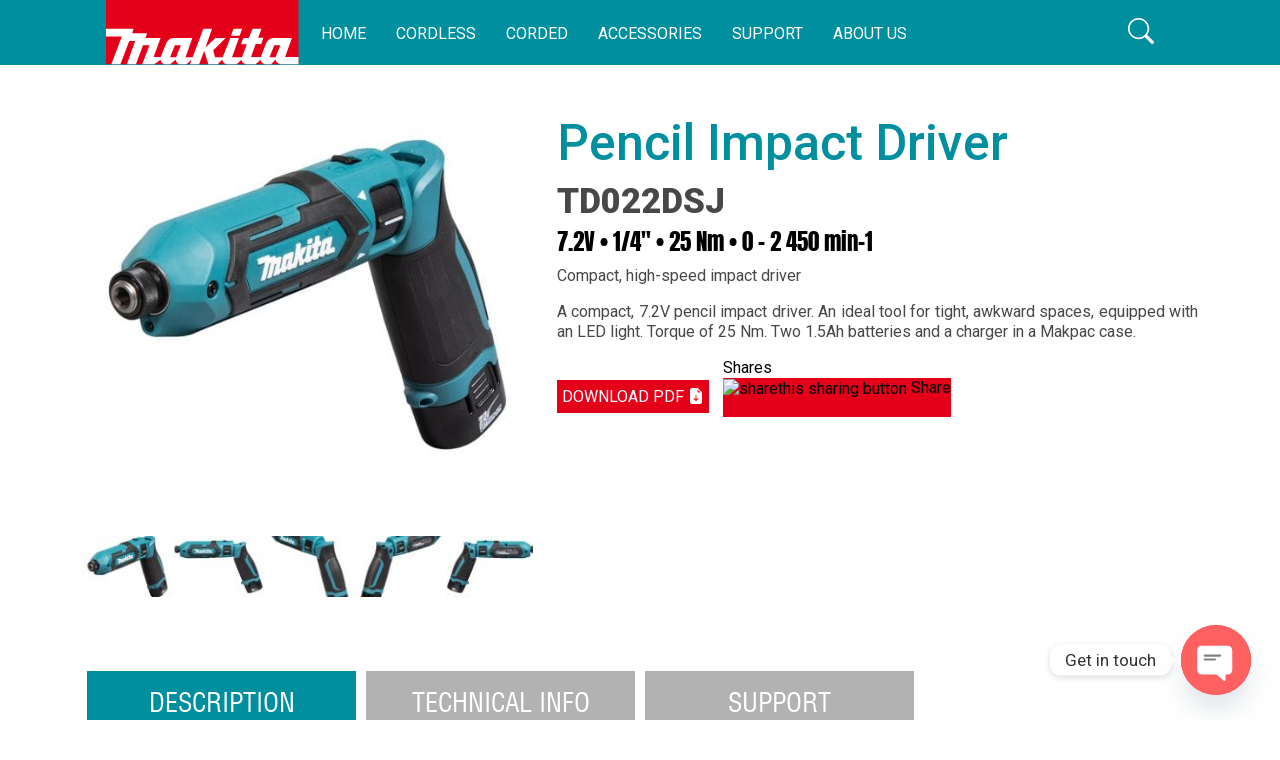

--- FILE ---
content_type: text/html; charset=UTF-8
request_url: https://makitauae.com/product/td022dsj-pencil-impact-driver/
body_size: 99739
content:
<!DOCTYPE html>
<html lang="en-US">
<head>
	<meta charset="UTF-8">
	<meta name="viewport" content="width=device-width, initial-scale=1, shrink-to-fit=no">
    <link rel="icon" type="image/png" href="https://makitauae.com/wp-content/themes/egooty-makita/assets/img/favicon.png">
    <link rel="preconnect" href="https://fonts.googleapis.com">
    <link rel="preconnect" href="https://fonts.gstatic.com" crossorigin>
    <link href="https://fonts.googleapis.com/css2?family=Roboto:ital,wght@0,100;0,300;0,400;0,500;0,700;0,900;1,100;1,300;1,400;1,500;1,700;1,900&display=swap" rel="stylesheet">
	<meta name='robots' content='index, follow, max-image-preview:large, max-snippet:-1, max-video-preview:-1' />

	<!-- This site is optimized with the Yoast SEO plugin v20.0 - https://yoast.com/wordpress/plugins/seo/ -->
	<title>TD022DSJ - Pencil Impact Driver - Makita</title>
	<link rel="canonical" href="https://makitauae.com/product/td022dsj-pencil-impact-driver/" />
	<meta property="og:locale" content="en_US" />
	<meta property="og:type" content="article" />
	<meta property="og:title" content="TD022DSJ - Pencil Impact Driver - Makita" />
	<meta property="og:description" content="Product Description A compact, 7.2V pencil impact driver. An ideal tool for tight, awkward spaces, equipped with an LED light. Torque of 25 Nm. Two 1.5Ah batteries and a charger in a Makpac case. User Benefits LED light illuminates the work site" />
	<meta property="og:url" content="https://makitauae.com/product/td022dsj-pencil-impact-driver/" />
	<meta property="og:site_name" content="Makita" />
	<meta property="article:publisher" content="https://www.facebook.com/people/Makita-UAE/100083313753719/" />
	<meta property="article:modified_time" content="2023-03-20T10:01:12+00:00" />
	<meta property="og:image" content="https://makitauae.com/wp-content/uploads/2022/08/TD022DSJ_C2L0.jpg" />
	<meta property="og:image:width" content="1000" />
	<meta property="og:image:height" content="806" />
	<meta property="og:image:type" content="image/jpeg" />
	<meta name="twitter:card" content="summary_large_image" />
	<meta name="twitter:label1" content="Est. reading time" />
	<meta name="twitter:data1" content="1 minute" />
	<script type="application/ld+json" class="yoast-schema-graph">{"@context":"https://schema.org","@graph":[{"@type":"WebPage","@id":"https://makitauae.com/product/td022dsj-pencil-impact-driver/","url":"https://makitauae.com/product/td022dsj-pencil-impact-driver/","name":"TD022DSJ - Pencil Impact Driver - Makita","isPartOf":{"@id":"https://makitauae.com/#website"},"primaryImageOfPage":{"@id":"https://makitauae.com/product/td022dsj-pencil-impact-driver/#primaryimage"},"image":{"@id":"https://makitauae.com/product/td022dsj-pencil-impact-driver/#primaryimage"},"thumbnailUrl":"https://makitauae.com/wp-content/uploads/2022/08/TD022DSJ_C2L0.jpg","datePublished":"2022-08-15T09:05:19+00:00","dateModified":"2023-03-20T10:01:12+00:00","breadcrumb":{"@id":"https://makitauae.com/product/td022dsj-pencil-impact-driver/#breadcrumb"},"inLanguage":"en-US","potentialAction":[{"@type":"ReadAction","target":["https://makitauae.com/product/td022dsj-pencil-impact-driver/"]}]},{"@type":"ImageObject","inLanguage":"en-US","@id":"https://makitauae.com/product/td022dsj-pencil-impact-driver/#primaryimage","url":"https://makitauae.com/wp-content/uploads/2022/08/TD022DSJ_C2L0.jpg","contentUrl":"https://makitauae.com/wp-content/uploads/2022/08/TD022DSJ_C2L0.jpg","width":1000,"height":806},{"@type":"BreadcrumbList","@id":"https://makitauae.com/product/td022dsj-pencil-impact-driver/#breadcrumb","itemListElement":[{"@type":"ListItem","position":1,"name":"Home","item":"https://makitauae.com/"},{"@type":"ListItem","position":2,"name":"TD022DSJ &#8211; Pencil Impact Driver"}]},{"@type":"WebSite","@id":"https://makitauae.com/#website","url":"https://makitauae.com/","name":"Makita UAE","description":"Naser Al Sayer &amp; Co LLC","publisher":{"@id":"https://makitauae.com/#organization"},"potentialAction":[{"@type":"SearchAction","target":{"@type":"EntryPoint","urlTemplate":"https://makitauae.com/?s={search_term_string}"},"query-input":"required name=search_term_string"}],"inLanguage":"en-US"},{"@type":"Organization","@id":"https://makitauae.com/#organization","name":"Makita UAE","url":"https://makitauae.com/","logo":{"@type":"ImageObject","inLanguage":"en-US","@id":"https://makitauae.com/#/schema/logo/image/","url":"https://makitauae.com/wp-content/uploads/2023/01/MAKITA-LOGO_PNG.png","contentUrl":"https://makitauae.com/wp-content/uploads/2023/01/MAKITA-LOGO_PNG.png","width":2953,"height":984,"caption":"Makita UAE"},"image":{"@id":"https://makitauae.com/#/schema/logo/image/"},"sameAs":["https://www.linkedin.com/in/makita-uae-281173250/?originalSubdomain=ae","https://www.youtube.com/channel/UC5_prG0mybVUreSQBabWMyQ","https://www.facebook.com/people/Makita-UAE/100083313753719/"]}]}</script>
	<!-- / Yoast SEO plugin. -->


<link rel='dns-prefetch' href='//platform-api.sharethis.com' />
<link href='https://fonts.gstatic.com' crossorigin rel='preconnect' />
<link rel="alternate" type="application/rss+xml" title="Makita &raquo; Feed" href="https://makitauae.com/feed/" />
<link rel="alternate" type="application/rss+xml" title="Makita &raquo; Comments Feed" href="https://makitauae.com/comments/feed/" />
<link rel="alternate" type="application/rss+xml" title="Makita &raquo; TD022DSJ &#8211; Pencil Impact Driver Comments Feed" href="https://makitauae.com/product/td022dsj-pencil-impact-driver/feed/" />
<link rel="alternate" title="oEmbed (JSON)" type="application/json+oembed" href="https://makitauae.com/wp-json/oembed/1.0/embed?url=https%3A%2F%2Fmakitauae.com%2Fproduct%2Ftd022dsj-pencil-impact-driver%2F" />
<link rel="alternate" title="oEmbed (XML)" type="text/xml+oembed" href="https://makitauae.com/wp-json/oembed/1.0/embed?url=https%3A%2F%2Fmakitauae.com%2Fproduct%2Ftd022dsj-pencil-impact-driver%2F&#038;format=xml" />
<style id='wp-img-auto-sizes-contain-inline-css'>
img:is([sizes=auto i],[sizes^="auto," i]){contain-intrinsic-size:3000px 1500px}
/*# sourceURL=wp-img-auto-sizes-contain-inline-css */
</style>
<link rel='stylesheet' id='structured-content-frontend-css' href='https://makitauae.com/wp-content/plugins/structured-content/dist/blocks.style.build.css?ver=1.7.0' media='all' />
<style id='wp-emoji-styles-inline-css'>

	img.wp-smiley, img.emoji {
		display: inline !important;
		border: none !important;
		box-shadow: none !important;
		height: 1em !important;
		width: 1em !important;
		margin: 0 0.07em !important;
		vertical-align: -0.1em !important;
		background: none !important;
		padding: 0 !important;
	}
/*# sourceURL=wp-emoji-styles-inline-css */
</style>
<style id='classic-theme-styles-inline-css'>
/*! This file is auto-generated */
.wp-block-button__link{color:#fff;background-color:#32373c;border-radius:9999px;box-shadow:none;text-decoration:none;padding:calc(.667em + 2px) calc(1.333em + 2px);font-size:1.125em}.wp-block-file__button{background:#32373c;color:#fff;text-decoration:none}
/*# sourceURL=/wp-includes/css/classic-themes.min.css */
</style>
<link rel='stylesheet' id='chaty-front-css-css' href='https://makitauae.com/wp-content/plugins/chaty/css/chaty-front.min.css?ver=3.3.31734340607' media='all' />
<link rel='stylesheet' id='contact-form-7-css' href='https://makitauae.com/wp-content/plugins/contact-form-7/includes/css/styles.css?ver=5.6.3' media='all' />
<link rel='stylesheet' id='share-this-share-buttons-sticky-css' href='https://makitauae.com/wp-content/plugins/sharethis-share-buttons/css/mu-style.css?ver=1665060630' media='all' />
<style id='share-this-share-buttons-sticky-inline-css'>
.st-sticky-share-buttons{ display: none!important; }
/*# sourceURL=share-this-share-buttons-sticky-inline-css */
</style>
<link rel='stylesheet' id='bootstrap-css' href='https://makitauae.com/wp-content/themes/egooty-makita/assets/css/bootstrap.css?ver=3.3.3' media='all' />
<link rel='stylesheet' id='icons-css' href='https://makitauae.com/wp-content/themes/egooty-makita/assets/css/bs-icons/bootstrap-icons.css?ver=3.3.3' media='all' />
<link rel='stylesheet' id='style-css' href='https://makitauae.com/wp-content/themes/egooty-makita/assets/css/style.css?ver=3.3.3' media='all' />
<link rel='stylesheet' id='slick-css' href='https://makitauae.com/wp-content/themes/egooty-makita/assets/css/slick.css?ver=3.3.3' media='all' />
<link rel='stylesheet' id='hamburger-css' href='https://makitauae.com/wp-content/themes/egooty-makita/assets/css/hamburger.css?ver=3.3.3' media='all' />
<link rel='stylesheet' id='fontawesome-css' href='https://makitauae.com/wp-content/themes/egooty-makita/assets/css/fontawesome/css/all.css?ver=3.3.3' media='all' />
<link rel='stylesheet' id='animate-css' href='https://makitauae.com/wp-content/themes/egooty-makita/assets/css/animate.css?ver=3.3.3' media='all' />
<link rel='stylesheet' id='aos-css' href='https://makitauae.com/wp-content/themes/egooty-makita/assets/css/aos.css?ver=3.3.3' media='all' />
<link rel='stylesheet' id='jquery.fancybox-css' href='https://makitauae.com/wp-content/themes/egooty-makita/assets/css/jquery.fancybox.css?ver=3.3.3' media='all' />
<link rel='stylesheet' id='stylesheet-css' href='https://makitauae.com/wp-content/themes/egooty-makita/assets/css/fonts/stylesheet.css?ver=3.3.3' media='all' />
<script src="//platform-api.sharethis.com/js/sharethis.js?ver=2.1.1#property=6303246253f05f0019e8a301&amp;product=sticky-buttons" id="share-this-share-buttons-mu-js"></script>
<link rel="https://api.w.org/" href="https://makitauae.com/wp-json/" /><link rel="alternate" title="JSON" type="application/json" href="https://makitauae.com/wp-json/wp/v2/product/19650" /><link rel="EditURI" type="application/rsd+xml" title="RSD" href="https://makitauae.com/xmlrpc.php?rsd" />
<meta name="generator" content="WordPress 6.9" />
<link rel='shortlink' href='https://makitauae.com/?p=19650' />
    
    <script type="text/javascript">
        var ajaxurl = 'https://makitauae.com/wp-admin/admin-ajax.php';
    </script>

		<!-- CPT UI Extended Customizer CSS -->
		<style type="text/css" id="cpt-ui-extended-css">
																										</style>
		<!-- /CPT UI Extended Customizer CSS -->

		<link rel="icon" href="https://makitauae.com/wp-content/uploads/2022/08/favicon.png" sizes="32x32" />
<link rel="icon" href="https://makitauae.com/wp-content/uploads/2022/08/favicon.png" sizes="192x192" />
<link rel="apple-touch-icon" href="https://makitauae.com/wp-content/uploads/2022/08/favicon.png" />
<meta name="msapplication-TileImage" content="https://makitauae.com/wp-content/uploads/2022/08/favicon.png" />
		<style id="wp-custom-css">
			.dropdown-menu li a.dropdown-item {
    text-transform: capitalize !important;
}
.feature-product-thumb, .product-thumb{
	background-color: #ffffff !important;
}

.product-thumb .product-info{
	background-color: #ffffff !important;
}

.section-header h3{
	color: #008F9F;
}

.parallax-bg{
		width: 84% !important;
    margin-left: auto;
    margin-right: auto;
}

#product-tab-1 h3{
	color: #008F9F;
}
section.content-section h4 {
	overflow: hidden; 
  text-overflow: ellipsis;
  white-space: nowrap;
}
section.content-section h4 {
	color: #008F9F;
}


@media only screen 
and (min-device-width : 480px) 
	and (max-device-width : 1400px) {
 	section.content-section h4 {
	font-size: 33px!important; 
		}
		.inner-hero-cont h1 {
			font-size: 45px!important;
		}
		.product-thumb .product-info h6,.feature-product-thumb h5 {
			white-space: nowrap;
	}
		.product-info .description-box		{
			min-height:130px !important;
		}
		.feature-product-thumb .description-box		{
			min-height:80px !important;
		} 
}

@media only screen 
and (min-device-width : 1460px) 
	and (max-device-width : 2000px) {
	section.content-section h4 {
    font-size: 45px !important;
		}
}
.menu-cat-bg img{
/* 	max-width: 150px; */
}
.slug-18373 .menu-cat-bg img{
	max-width: 80px !important;
		}

.inner-hero-cont h1 {
	overflow: hidden;
    text-overflow: ellipsis;
    white-space: break-spaces;
	font-size: 60px;
}

input.wpcf7-form-control.has-spinner.wpcf7-submit{
	background: #008F9F;
}

li.nav-item {
	 white-space: nowrap;
}
.nav-slide-grid h4 {
    white-space: nowrap;
	font-size: 20px !important;
}

@media only screen and (max-width: 767px){
	.inner-hero-cont h1 {
	font-size: 30px;
}
}
.feature-product-thumb .btn-1,
.product-thumb .product-info .btn-1{
margin-right: 10px;
}
.btn-1:last-child {
  margin-right: 0 !important;
}

@media only screen and (max-width: 767px){
	
	.col-md-2 ul.footer-menu{
		 display: block;
		margin-top: 20px;
	}
	.footer-widgets .col-md-2{
		width: 50%;
    max-width: 100%;
	}
	.footer-contact-tabs{
		margin-top: -30px;
	}
	
	#map {
	margin-top: 300px;
}
	.copyright{
		margin-top: 225px;
	}
	
}
#quickviewModal{
	max-height: calc(100vh - 210px);
    overflow-y: auto;
}

@media only screen and (max-width: 1749px
body h1 {
    font-size: 190px;
}
.accessories-dropdown-menu a, 
.accessories-dropdown-menu li {
	text-transform: none;
}
		</style>
			<!-- Fonts Plugin CSS - https://fontsplugin.com/ -->
	<style>
		/* Cached: January 20, 2026 at 9:28am */
/* cyrillic */
@font-face {
  font-family: 'Days One';
  font-style: normal;
  font-weight: 400;
  font-display: swap;
  src: url(https://fonts.gstatic.com/s/daysone/v19/mem9YaCnxnKRiYZOCIYWcrgmVA.woff2) format('woff2');
  unicode-range: U+0301, U+0400-045F, U+0490-0491, U+04B0-04B1, U+2116;
}
/* latin */
@font-face {
  font-family: 'Days One';
  font-style: normal;
  font-weight: 400;
  font-display: swap;
  src: url(https://fonts.gstatic.com/s/daysone/v19/mem9YaCnxnKRiYZOCIYScrg.woff2) format('woff2');
  unicode-range: U+0000-00FF, U+0131, U+0152-0153, U+02BB-02BC, U+02C6, U+02DA, U+02DC, U+0304, U+0308, U+0329, U+2000-206F, U+20AC, U+2122, U+2191, U+2193, U+2212, U+2215, U+FEFF, U+FFFD;
}

:root {
--font-base: Days One;
}
body, #content, .entry-content, .post-content, .page-content, .post-excerpt, .entry-summary, .entry-excerpt, .widget-area, .widget, .sidebar, #sidebar, footer, .footer, #footer, .site-footer {
font-family: "Days One";
font-weight: 400;
 }
	</style>
	<!-- Fonts Plugin CSS -->
	<noscript><style id="rocket-lazyload-nojs-css">.rll-youtube-player, [data-lazy-src]{display:none !important;}</style></noscript><style id='global-styles-inline-css'>
:root{--wp--preset--aspect-ratio--square: 1;--wp--preset--aspect-ratio--4-3: 4/3;--wp--preset--aspect-ratio--3-4: 3/4;--wp--preset--aspect-ratio--3-2: 3/2;--wp--preset--aspect-ratio--2-3: 2/3;--wp--preset--aspect-ratio--16-9: 16/9;--wp--preset--aspect-ratio--9-16: 9/16;--wp--preset--color--black: #000000;--wp--preset--color--cyan-bluish-gray: #abb8c3;--wp--preset--color--white: #ffffff;--wp--preset--color--pale-pink: #f78da7;--wp--preset--color--vivid-red: #cf2e2e;--wp--preset--color--luminous-vivid-orange: #ff6900;--wp--preset--color--luminous-vivid-amber: #fcb900;--wp--preset--color--light-green-cyan: #7bdcb5;--wp--preset--color--vivid-green-cyan: #00d084;--wp--preset--color--pale-cyan-blue: #8ed1fc;--wp--preset--color--vivid-cyan-blue: #0693e3;--wp--preset--color--vivid-purple: #9b51e0;--wp--preset--gradient--vivid-cyan-blue-to-vivid-purple: linear-gradient(135deg,rgb(6,147,227) 0%,rgb(155,81,224) 100%);--wp--preset--gradient--light-green-cyan-to-vivid-green-cyan: linear-gradient(135deg,rgb(122,220,180) 0%,rgb(0,208,130) 100%);--wp--preset--gradient--luminous-vivid-amber-to-luminous-vivid-orange: linear-gradient(135deg,rgb(252,185,0) 0%,rgb(255,105,0) 100%);--wp--preset--gradient--luminous-vivid-orange-to-vivid-red: linear-gradient(135deg,rgb(255,105,0) 0%,rgb(207,46,46) 100%);--wp--preset--gradient--very-light-gray-to-cyan-bluish-gray: linear-gradient(135deg,rgb(238,238,238) 0%,rgb(169,184,195) 100%);--wp--preset--gradient--cool-to-warm-spectrum: linear-gradient(135deg,rgb(74,234,220) 0%,rgb(151,120,209) 20%,rgb(207,42,186) 40%,rgb(238,44,130) 60%,rgb(251,105,98) 80%,rgb(254,248,76) 100%);--wp--preset--gradient--blush-light-purple: linear-gradient(135deg,rgb(255,206,236) 0%,rgb(152,150,240) 100%);--wp--preset--gradient--blush-bordeaux: linear-gradient(135deg,rgb(254,205,165) 0%,rgb(254,45,45) 50%,rgb(107,0,62) 100%);--wp--preset--gradient--luminous-dusk: linear-gradient(135deg,rgb(255,203,112) 0%,rgb(199,81,192) 50%,rgb(65,88,208) 100%);--wp--preset--gradient--pale-ocean: linear-gradient(135deg,rgb(255,245,203) 0%,rgb(182,227,212) 50%,rgb(51,167,181) 100%);--wp--preset--gradient--electric-grass: linear-gradient(135deg,rgb(202,248,128) 0%,rgb(113,206,126) 100%);--wp--preset--gradient--midnight: linear-gradient(135deg,rgb(2,3,129) 0%,rgb(40,116,252) 100%);--wp--preset--font-size--small: 13px;--wp--preset--font-size--medium: 20px;--wp--preset--font-size--large: 36px;--wp--preset--font-size--x-large: 42px;--wp--preset--spacing--20: 0.44rem;--wp--preset--spacing--30: 0.67rem;--wp--preset--spacing--40: 1rem;--wp--preset--spacing--50: 1.5rem;--wp--preset--spacing--60: 2.25rem;--wp--preset--spacing--70: 3.38rem;--wp--preset--spacing--80: 5.06rem;--wp--preset--shadow--natural: 6px 6px 9px rgba(0, 0, 0, 0.2);--wp--preset--shadow--deep: 12px 12px 50px rgba(0, 0, 0, 0.4);--wp--preset--shadow--sharp: 6px 6px 0px rgba(0, 0, 0, 0.2);--wp--preset--shadow--outlined: 6px 6px 0px -3px rgb(255, 255, 255), 6px 6px rgb(0, 0, 0);--wp--preset--shadow--crisp: 6px 6px 0px rgb(0, 0, 0);}:where(.is-layout-flex){gap: 0.5em;}:where(.is-layout-grid){gap: 0.5em;}body .is-layout-flex{display: flex;}.is-layout-flex{flex-wrap: wrap;align-items: center;}.is-layout-flex > :is(*, div){margin: 0;}body .is-layout-grid{display: grid;}.is-layout-grid > :is(*, div){margin: 0;}:where(.wp-block-columns.is-layout-flex){gap: 2em;}:where(.wp-block-columns.is-layout-grid){gap: 2em;}:where(.wp-block-post-template.is-layout-flex){gap: 1.25em;}:where(.wp-block-post-template.is-layout-grid){gap: 1.25em;}.has-black-color{color: var(--wp--preset--color--black) !important;}.has-cyan-bluish-gray-color{color: var(--wp--preset--color--cyan-bluish-gray) !important;}.has-white-color{color: var(--wp--preset--color--white) !important;}.has-pale-pink-color{color: var(--wp--preset--color--pale-pink) !important;}.has-vivid-red-color{color: var(--wp--preset--color--vivid-red) !important;}.has-luminous-vivid-orange-color{color: var(--wp--preset--color--luminous-vivid-orange) !important;}.has-luminous-vivid-amber-color{color: var(--wp--preset--color--luminous-vivid-amber) !important;}.has-light-green-cyan-color{color: var(--wp--preset--color--light-green-cyan) !important;}.has-vivid-green-cyan-color{color: var(--wp--preset--color--vivid-green-cyan) !important;}.has-pale-cyan-blue-color{color: var(--wp--preset--color--pale-cyan-blue) !important;}.has-vivid-cyan-blue-color{color: var(--wp--preset--color--vivid-cyan-blue) !important;}.has-vivid-purple-color{color: var(--wp--preset--color--vivid-purple) !important;}.has-black-background-color{background-color: var(--wp--preset--color--black) !important;}.has-cyan-bluish-gray-background-color{background-color: var(--wp--preset--color--cyan-bluish-gray) !important;}.has-white-background-color{background-color: var(--wp--preset--color--white) !important;}.has-pale-pink-background-color{background-color: var(--wp--preset--color--pale-pink) !important;}.has-vivid-red-background-color{background-color: var(--wp--preset--color--vivid-red) !important;}.has-luminous-vivid-orange-background-color{background-color: var(--wp--preset--color--luminous-vivid-orange) !important;}.has-luminous-vivid-amber-background-color{background-color: var(--wp--preset--color--luminous-vivid-amber) !important;}.has-light-green-cyan-background-color{background-color: var(--wp--preset--color--light-green-cyan) !important;}.has-vivid-green-cyan-background-color{background-color: var(--wp--preset--color--vivid-green-cyan) !important;}.has-pale-cyan-blue-background-color{background-color: var(--wp--preset--color--pale-cyan-blue) !important;}.has-vivid-cyan-blue-background-color{background-color: var(--wp--preset--color--vivid-cyan-blue) !important;}.has-vivid-purple-background-color{background-color: var(--wp--preset--color--vivid-purple) !important;}.has-black-border-color{border-color: var(--wp--preset--color--black) !important;}.has-cyan-bluish-gray-border-color{border-color: var(--wp--preset--color--cyan-bluish-gray) !important;}.has-white-border-color{border-color: var(--wp--preset--color--white) !important;}.has-pale-pink-border-color{border-color: var(--wp--preset--color--pale-pink) !important;}.has-vivid-red-border-color{border-color: var(--wp--preset--color--vivid-red) !important;}.has-luminous-vivid-orange-border-color{border-color: var(--wp--preset--color--luminous-vivid-orange) !important;}.has-luminous-vivid-amber-border-color{border-color: var(--wp--preset--color--luminous-vivid-amber) !important;}.has-light-green-cyan-border-color{border-color: var(--wp--preset--color--light-green-cyan) !important;}.has-vivid-green-cyan-border-color{border-color: var(--wp--preset--color--vivid-green-cyan) !important;}.has-pale-cyan-blue-border-color{border-color: var(--wp--preset--color--pale-cyan-blue) !important;}.has-vivid-cyan-blue-border-color{border-color: var(--wp--preset--color--vivid-cyan-blue) !important;}.has-vivid-purple-border-color{border-color: var(--wp--preset--color--vivid-purple) !important;}.has-vivid-cyan-blue-to-vivid-purple-gradient-background{background: var(--wp--preset--gradient--vivid-cyan-blue-to-vivid-purple) !important;}.has-light-green-cyan-to-vivid-green-cyan-gradient-background{background: var(--wp--preset--gradient--light-green-cyan-to-vivid-green-cyan) !important;}.has-luminous-vivid-amber-to-luminous-vivid-orange-gradient-background{background: var(--wp--preset--gradient--luminous-vivid-amber-to-luminous-vivid-orange) !important;}.has-luminous-vivid-orange-to-vivid-red-gradient-background{background: var(--wp--preset--gradient--luminous-vivid-orange-to-vivid-red) !important;}.has-very-light-gray-to-cyan-bluish-gray-gradient-background{background: var(--wp--preset--gradient--very-light-gray-to-cyan-bluish-gray) !important;}.has-cool-to-warm-spectrum-gradient-background{background: var(--wp--preset--gradient--cool-to-warm-spectrum) !important;}.has-blush-light-purple-gradient-background{background: var(--wp--preset--gradient--blush-light-purple) !important;}.has-blush-bordeaux-gradient-background{background: var(--wp--preset--gradient--blush-bordeaux) !important;}.has-luminous-dusk-gradient-background{background: var(--wp--preset--gradient--luminous-dusk) !important;}.has-pale-ocean-gradient-background{background: var(--wp--preset--gradient--pale-ocean) !important;}.has-electric-grass-gradient-background{background: var(--wp--preset--gradient--electric-grass) !important;}.has-midnight-gradient-background{background: var(--wp--preset--gradient--midnight) !important;}.has-small-font-size{font-size: var(--wp--preset--font-size--small) !important;}.has-medium-font-size{font-size: var(--wp--preset--font-size--medium) !important;}.has-large-font-size{font-size: var(--wp--preset--font-size--large) !important;}.has-x-large-font-size{font-size: var(--wp--preset--font-size--x-large) !important;}
/*# sourceURL=global-styles-inline-css */
</style>
</head>

    
<body class="wp-singular product-template-default single single-product postid-19650 wp-theme-egooty-makita">

<!-- preloader -->
<div class="preloader-wrap">
    <svg class="tea" width="37" height="48" viewbox="0 0 37 48" fill="none" xmlns="http://www.w3.org/2000/svg">
        <path d="M27.0819 17H3.02508C1.91076 17 1.01376 17.9059 1.0485 19.0197C1.15761 22.5177 1.49703 29.7374 2.5 34C4.07125 40.6778 7.18553 44.8868 8.44856 46.3845C8.79051 46.79 9.29799 47 9.82843 47H20.0218C20.639 47 21.2193 46.7159 21.5659 46.2052C22.6765 44.5687 25.2312 40.4282 27.5 34C28.9757 29.8188 29.084 22.4043 29.0441 18.9156C29.0319 17.8436 28.1539 17 27.0819 17Z" stroke="var(--secondary)" stroke-width="2"></path>
        <path d="M29 23.5C29 23.5 34.5 20.5 35.5 25.4999C36.0986 28.4926 34.2033 31.5383 32 32.8713C29.4555 34.4108 28 34 28 34" stroke="var(--secondary)" stroke-width="2"></path>
        <path id="teabag" fill="var(--secondary)" fill-rule="evenodd" clip-rule="evenodd" d="M16 25V17H14V25H12C10.3431 25 9 26.3431 9 28V34C9 35.6569 10.3431 37 12 37H18C19.6569 37 21 35.6569 21 34V28C21 26.3431 19.6569 25 18 25H16ZM11 28C11 27.4477 11.4477 27 12 27H18C18.5523 27 19 27.4477 19 28V34C19 34.5523 18.5523 35 18 35H12C11.4477 35 11 34.5523 11 34V28Z"></path>
        <path id="steamL" d="M17 1C17 1 17 4.5 14 6.5C11 8.5 11 12 11 12" stroke-width="2" stroke-linecap="round" stroke-linejoin="round" stroke="var(--secondary)"></path>
        <path id="steamR" d="M21 6C21 6 21 8.22727 19 9.5C17 10.7727 17 13 17 13" stroke="var(--secondary)" stroke-width="2" stroke-linecap="round" stroke-linejoin="round"></path>
    </svg>
</div>
<!-- preloader -->

<header class="header">
    <div class="container">
        <div class="row">
            <div class="col-md-12">
                <nav class="navbar navbar-expand-lg">
                    <div class="container">
                        <a class="navbar-brand" href="https://makitauae.com" title="Makita">
                                                            <img src="https://makitauae.com/wp-content/themes/egooty-makita/assets/img/logo.png" alt="">
                            
                        </a>
                        <button class="navbar-toggler" type="button" data-bs-toggle="collapse" data-bs-target="#main_nav">
                            <span class="navbar-toggler-icon"></span>
                        </button>

                        <div class="collapse navbar-collapse" id="main_nav">
    <ul  id="web_nav" class="navbar-nav ms-auto d-none ">
         <li class="nav-item   slug-241"><a class="nav-link" href="https://makitauae.com/">Home </a></li> <li class="nav-item dropdown has-megamenu slug-18337"><a class="nav-link dropdown-toggle" href="https://makitauae.com/product_cat/cordless/" data-bs-toggle="dropdown">Cordless </a><div class="dropdown-menu megamenu" role="menu"><div class="mega-cont-wrap"><ul class="nav nav-tabs"><li class="nav-item slug-18338" ><a class="nav-link active" data-bs-toggle="tab" href="#menu-2-3"> <div class="menu-cat-bg"  style="background-image: url(https://makitauae.com/wp-content/uploads/2022/06/sub-cat-1.png);"><div><img src="https://makitauae.com/wp-content/uploads/2022/06/sub-cat-lab-1.png"   alt=""></div></div></a></li><li class="nav-item slug-18347" ><a class="nav-link " data-bs-toggle="tab" href="#menu-2-10"> <div class="menu-cat-bg"  style="background-image: url(https://makitauae.com/wp-content/uploads/2022/06/sub-cat-2.png);"><div><img src="https://makitauae.com/wp-content/uploads/2022/06/sub-cat-lab-2.png"   alt=""></div></div></a></li><li class="nav-item slug-18360" ><a class="nav-link " data-bs-toggle="tab" href="#menu-2-17"> <div class="menu-cat-bg"  style="background-image: url(https://makitauae.com/wp-content/uploads/2022/06/sub-cat-3.png);"><div><img src="https://makitauae.com/wp-content/uploads/2022/06/sub-cat-lab-3.png"   alt=""></div></div></a></li><li class="nav-item slug-18367" ><a class="nav-link " data-bs-toggle="tab" href="#menu-2-25"> <div class="menu-cat-bg"  style="background-image: url(https://makitauae.com/wp-content/uploads/2022/06/sub-cat-4.png);"><div><img src="https://makitauae.com/wp-content/uploads/2022/06/sub-cat-lab-4.png"   alt=""></div></div></a></li><li class="nav-item slug-18373" ><a class="nav-link " data-bs-toggle="tab" href="#menu-2-27"> <div class="menu-cat-bg"  style="background-image: url(https://makitauae.com/wp-content/uploads/2022/06/sub-cat-5.png);"><div><img src="https://makitauae.com/wp-content/uploads/2022/06/sub-cat-lab-5.png"   alt=""></div></div></a></li></ul><div class="tab-content"><div class="tab-pane container  active" id="menu-2-3"><div class="row"><div class="col-md-5"><a href="https://makitauae.com/product_cat/cordless-xgt/"><img src="https://makitauae.com/wp-content/uploads/2022/06/sub-menu-strip-xgt.png"  alt=""></a><ul class="footer-menu"><li><a  class="" href="https://makitauae.com/product_cat/concrete-masonry/">Concrete &amp; Masonry</a></li><li><a  class="" href="https://makitauae.com/product_cat/metal-working-tool/">Metal Working Tool</a></li><li><a  class="" href="https://makitauae.com/product_cat/wood-working-tools/">Wood Working Tools</a></li><li><a  class="" href="https://makitauae.com/product_cat/specialty/">Specialty</a></li><li><a  class="" href="https://makitauae.com/product_cat/vacuum-cleaning-cordless-xgt/">Vacuum &amp; Cleaning</a></li><li><a  class="" href="https://makitauae.com/product_cat/outdoor-power-equipment-cordless-xgt/">Outdoor Power Equipment</a></li></ul></div><div class="col-md-7"><iframe src="https://www.youtube.com/embed/JNCpp-KjZC0?autoplay=1&loop=1&modestbranding=1&showinfo=0&rel=0&fs=0&color=white&controls=0&disablekb=1"  width="560" height="315" frameborder="0"></iframe></div></div></div><div class="tab-pane container  fade" id="menu-2-10"><div class="row"><div class="col-md-5"><a href="https://makitauae.com/product_cat/cordless-lxt/"><img src="https://makitauae.com/wp-content/uploads/2022/06/sub-menu-strip-lxt.png"  alt=""></a><ul class="footer-menu"><li><a  class="" href="https://makitauae.com/product_cat/concrete-masonry-cordless-lxt/">Concrete &amp; Masonry</a></li><li><a  class="" href="https://makitauae.com/product_cat/wood-working-tools-cordless-lxt/">Wood Working Tools LXT</a></li><li><a  class="" href="https://makitauae.com/product_cat/metal-working-tool-cordless-lxt/">Metal Working Tool</a></li><li><a  class="" href="https://makitauae.com/product_cat/specialty-cordless-lxt/">Specialty</a></li><li><a  class="" href="https://makitauae.com/product_cat/vacuum-cleaning-cordless-lxt/">Dust Management</a></li><li><a  class="" href="https://makitauae.com/product_cat/outdoor-power-equipment-cordless-lxt/">Outdoor Power Equipment</a></li></ul></div><div class="col-md-7"><iframe src="https://www.youtube.com/embed/Lgg2qp2gD_c?autoplay=1&loop=1&modestbranding=1&showinfo=0&rel=0&fs=0&color=white&controls=0&disablekb=1"  width="560" height="315" frameborder="0"></iframe></div></div></div><div class="tab-pane container  fade" id="menu-2-17"><div class="row"><div class="col-md-5"><a href="https://makitauae.com/product_cat/cordless-cxt/"><img src="https://makitauae.com/wp-content/uploads/2022/06/sub-menu-strip-cxt-1.png"  alt=""></a><ul class="footer-menu"><li><a  class="" href="https://makitauae.com/product_cat/concrete-masonry-cordless-cxt/">Concrete &amp; Masonry</a></li><li><a  class="" href="https://makitauae.com/product_cat/wood-working-tools-cordless-cxt/">Wood Working Tools</a></li><li><a  class="" href="https://makitauae.com/product_cat/metal-working-tool-cordless-cxt/">Metal Working Tool</a></li><li><a  class="" href="https://makitauae.com/product_cat/specialty-cordless-cxt/">Specialty</a></li><li><a  class="" href="https://makitauae.com/product_cat/vacuum-cleaning/">Vacuum &amp; Cleaning</a></li><li><a  class="" href="https://makitauae.com/product_cat/outdoor-power-equipment/">Outdoor Power Equipment</a></li><li><a  class="" href="https://makitauae.com/product_cat/cordless-cxt-lasers/">Lasers</a></li></ul></div><div class="col-md-7"><iframe src="https://www.youtube.com/embed/e1zwqvHnIjw?autoplay=1&loop=1&modestbranding=1&showinfo=0&rel=0&fs=0&color=white&controls=0&disablekb=1"  width="560" height="315" frameborder="0"></iframe></div></div></div><div class="tab-pane container  fade" id="menu-2-25"><div class="row"><div class="col-md-5"><a href="https://makitauae.com/product_cat/g-series/"><img src="https://makitauae.com/wp-content/uploads/2022/06/sub-menu-strip-ion.png"  alt=""></a><ul class="footer-menu"><li><a  class="" href="https://makitauae.com/product_cat/wood-working-tools-g-series/">Wood Working Tools</a></li></ul></div><div class="col-md-7"></div></div></div><div class="tab-pane container  fade" id="menu-2-27"><div class="row"><div class="col-md-5"><a href="https://makitauae.com/product_cat/lasers/"><img src="https://makitauae.com/wp-content/uploads/2022/06/sub-menu-strip-lasers.png"  alt=""></a><ul class="footer-menu"><li><a  class="" href="https://makitauae.com/product_cat/measuring-leveling-lasers/">Measuring &amp; Leveling</a></li></ul></div><div class="col-md-7"></div></div></div></div></div></div></li> <li class="nav-item dropdown has-megamenu slug-18374"><a class="nav-link dropdown-toggle" href="https://makitauae.com/product_cat/corded/" data-bs-toggle="dropdown">Corded </a><div class="dropdown-menu megamenu" role="menu"><div class="mega-cont-wrap"><ul class="nav nav-tabs"><li class="nav-item slug-18375" ><a class="nav-link active" data-bs-toggle="tab" href="#menu-29-30"> <div class="menu-cat-bg"  style="background-image: url(https://makitauae.com/wp-content/uploads/2022/06/ConcreteMasonryCategory2.png);"><div><img src="https://makitauae.com/wp-content/uploads/2022/06/CONCRETE-MASONRY-Icon.png"   alt=""></div></div></a></li><li class="nav-item slug-18381" ><a class="nav-link " data-bs-toggle="tab" href="#menu-29-39"> <div class="menu-cat-bg"  style="background-image: url(https://makitauae.com/wp-content/uploads/2022/06/MWT-2.png);"><div><img src="https://makitauae.com/wp-content/uploads/2022/06/Metal-Working-Tool.png"   alt=""></div></div></a></li><li class="nav-item slug-18386" ><a class="nav-link " data-bs-toggle="tab" href="#menu-29-52"> <div class="menu-cat-bg"  style="background-image: url(https://makitauae.com/wp-content/uploads/2022/06/WWT-2.png);"><div><img src="https://makitauae.com/wp-content/uploads/2022/06/WOOD-Working-Tool.png"   alt=""></div></div></a></li><li class="nav-item slug-30792" ><a class="nav-link " data-bs-toggle="tab" href="#menu-29-62"> <div class="menu-cat-bg"  style="background-image: url(https://makitauae.com/wp-content/uploads/2022/08/VC2000L_D1CK.jpg);"><div><img src="https://makitauae.com/wp-content/uploads/2022/09/dust-management.png"   alt=""></div></div></a></li><li class="nav-item slug-18390" ><a class="nav-link " data-bs-toggle="tab" href="#menu-29-64"> <div class="menu-cat-bg"  style="background-image: url(https://makitauae.com/wp-content/uploads/2022/08/HG6530V_D1CK.jpg);"><div><img src="https://makitauae.com/wp-content/uploads/2022/06/Icon-SPECIALTY.png"   alt=""></div></div></a></li></ul><div class="tab-content"><div class="tab-pane container  active" id="menu-29-30"><div class="row"><div class="col-md-5"><a href="https://makitauae.com/product_cat/concrete-masonry-corded/"><img src="https://makitauae.com/wp-content/uploads/2022/06/concretemasonryicon.png"  alt=""></a><ul class="footer-menu"><li><a  class="" href="https://makitauae.com/product_cat/impact-drill/">Impact Drill</a></li><li><a  class="" href="https://makitauae.com/product_cat/rotary-hammer/">Rotary Hammer</a></li><li><a  class="" href="https://makitauae.com/product_cat/combination-hammer/">Combination Hammer</a></li><li><a  class="" href="https://makitauae.com/product_cat/demolition-hammer/">Demolition Hammer</a></li><li><a  class="" href="https://makitauae.com/product_cat/concrete-planer/">Concrete Planer</a></li><li><a  class="" href="https://makitauae.com/product_cat/stone-polisher/">Stone Polisher</a></li><li><a  class="" href="https://makitauae.com/product_cat/wall-chaser/">Wall Chaser</a></li><li><a  class="" href="https://makitauae.com/product_cat/mixer-concrete-masonry-corded/">Mixer</a></li></ul></div><div class="col-md-7"></div></div></div><div class="tab-pane container  fade" id="menu-29-39"><div class="row"><div class="col-md-5"><a href="https://makitauae.com/product_cat/metal-working-tool-corded/"><img src="https://makitauae.com/wp-content/uploads/2022/06/metal-working-tool-icon.png"  alt=""></a><ul class="footer-menu"><li><a  class="" href="https://makitauae.com/product_cat/corded-angle-grinder/">Angle Grinder</a></li><li><a  class="" href="https://makitauae.com/product_cat/corded-drill-metal-work/">Drill</a></li><li><a  class="" href="https://makitauae.com/product_cat/die-grinder/">Die Grinder</a></li><li><a  class="" href="https://makitauae.com/product_cat/portable-cut-off/">Portable Cut-off</a></li><li><a  class="" href="https://makitauae.com/product_cat/sander-metal-working-tool-corded/">Sander</a></li><li><a  class="" href="https://makitauae.com/product_cat/cutter/">Cutter</a></li><li><a  class="" href="https://makitauae.com/product_cat/impact-wrench/">Impact Wrench</a></li><li><a  class="" href="https://makitauae.com/product_cat/metal-cutter/">Metal Cutter</a></li><li><a  class="" href="https://makitauae.com/product_cat/bench-grinder/">Bench Grinder</a></li><li><a  class="" href="https://makitauae.com/product_cat/straight-grinder/">Straight Grinder</a></li><li><a  class="" href="https://makitauae.com/product_cat/shear/">Shear</a></li><li><a  class="" href="https://makitauae.com/product_cat/nibbler/">Nibbler</a></li></ul></div><div class="col-md-7"></div></div></div><div class="tab-pane container  fade" id="menu-29-52"><div class="row"><div class="col-md-5"><a href="https://makitauae.com/product_cat/wood-working-tools-corded/"><img src="https://makitauae.com/wp-content/uploads/2022/06/wood-working-tool-icon.png"  alt=""></a><ul class="footer-menu"><li><a  class="" href="https://makitauae.com/product_cat/corded-drill-wood-work/">Drill</a></li><li><a  class="" href="https://makitauae.com/product_cat/saws/">Saws</a></li><li><a  class="" href="https://makitauae.com/product_cat/sander-wood-working-tools-corded/">Wood Working Sanders</a></li><li><a  class="" href="https://makitauae.com/product_cat/screw-driver/">Screwdriver</a></li><li><a  class="" href="https://makitauae.com/product_cat/router/">Router</a></li><li><a  class="" href="https://makitauae.com/product_cat/trimmer/">Trimmer</a></li><li><a  class="" href="https://makitauae.com/product_cat/planer/">Planer</a></li><li><a  class="" href="https://makitauae.com/product_cat/polisher/">Polisher</a></li><li><a  class="" href="https://makitauae.com/product_cat/plate-joiner/">Plate Joiner</a></li></ul></div><div class="col-md-7"></div></div></div><div class="tab-pane container  fade" id="menu-29-62"><div class="row"><div class="col-md-5"><a href="https://makitauae.com/product_cat/corded-vacuum-cleaners/"><img src="https://makitauae.com/wp-content/uploads/2022/09/dust-management-icon.png"  alt=""></a><ul class="footer-menu"><li><a  class="" href="https://makitauae.com/product_cat/corded-vacuum-cleaners/">Dust Management</a></li></ul></div><div class="col-md-7"></div></div></div><div class="tab-pane container  fade" id="menu-29-64"><div class="row"><div class="col-md-5"><a href="https://makitauae.com/product_cat/specialty-corded/"><img src="https://makitauae.com/wp-content/uploads/2022/06/corded-speciality-icon.png"  alt=""></a><ul class="footer-menu"><li><a  class="" href="https://makitauae.com/product_cat/mixer-specialty-corded/">Mixer</a></li><li><a  class="" href="https://makitauae.com/product_cat/blower/">Blower</a></li><li><a  class="" href="https://makitauae.com/product_cat/multi-tool/">Multi Tool</a></li><li><a  class="" href="https://makitauae.com/product_cat/heat-gun/">Heat Gun</a></li><li><a  class="" href="https://makitauae.com/product_cat/cutter-specialty-corded/">Cutter</a></li><li><a  class="" href="https://makitauae.com/product_cat/electrical-outdoor-power-equipment/">Outdoor Power Equipment</a></li></ul></div><div class="col-md-7"></div></div></div></div></div></div></li> <li class="nav-item dropdown  slug-accessories"><a class="nav-link dropdown-toggle" href="#" data-bs-toggle="dropdown">Accessories </a><ul class="dropdown-menu dropdown-menu-end"> <li><a class="dropdown-item" href="https://makitauae.com/product_cat/drill-bits/" >Drill Bits </a></li> <li><a class="dropdown-item" href="https://makitauae.com/product_cat/rotary-hammer-bits-chisels/" >Rotary Hammer Bits &amp; Chisels </a></li> <li><a class="dropdown-item" href="https://makitauae.com/product_cat/metal-cutting-grinding-surfacing/" >Metal Cutting, Grinding &amp; Surfacing </a></li> <li><a class="dropdown-item" href="https://makitauae.com/product_cat/diamond-cutting-grinding-surfacing/" >Diamond Cutting, Grinding &amp; Surfacing </a></li> <li><a class="dropdown-item" href="https://makitauae.com/product_cat/circular-saw-blades-and-accessories/" >Circular Saw Blades and Accessories </a></li> <li><a class="dropdown-item" href="https://makitauae.com/product_cat/sanding-polishing/" >Sanding &amp; Polishing </a></li> <li><a class="dropdown-item" href="https://makitauae.com/product_cat/router-bits-accessories/" >Router Bits &amp; Accessoriesx`x </a></li> <li><a class="dropdown-item" href="https://makitauae.com/product_cat/saws-2/" >Saws </a></li> <li><a class="dropdown-item" href="https://makitauae.com/product_cat/concrete-planer-caulking-and-disc-cutters/" >Concrete Planer, Caulking and Disc Cutters </a></li> <li><a class="dropdown-item" href="https://makitauae.com/product_cat/garden-accessories/" >Garden Accessories </a></li> <li><a class="dropdown-item" href="https://makitauae.com/product_cat/accessories-for-cordless-tools-lights/" >Accessories for Cordless Tools &amp; Lights </a></li> <li><a class="dropdown-item" href="https://makitauae.com/product_cat/accessories-for-paints-drywalls/" >Accessories for Paints &amp; Drywalls </a></li> <li><a class="dropdown-item" href="https://makitauae.com/product_cat/cleaning-accessories/" >Cleaning Accessories </a></li> <li><a class="dropdown-item" href="https://makitauae.com/product_cat/heat-gun-accessories/" >Heat Gun Accessories </a></li> <li><a class="dropdown-item" href="https://makitauae.com/product_cat/miscellaneous-accessories/" >Miscellaneous Accessories </a></li> <li><a class="dropdown-item" href="https://makitauae.com/product_cat/multitools-accessories/" >Multitools Accessories </a></li> <li><a class="dropdown-item" href="https://makitauae.com/product_cat/nibbler-shear-accessories/" >Nibbler &amp; Shear Accessories </a></li> <li><a class="dropdown-item" href="https://makitauae.com/product_cat/pouches-holders/" >Pouches &amp; Holders </a></li> <li><a class="dropdown-item" href="https://makitauae.com/product_cat/rebar-rod-cutter/" >Rebar &amp; Rod Cutter </a></li> <li><a class="dropdown-item" href="https://makitauae.com/product_cat/sockets-staples-nails-screwdriver-bits/" >Sockets Staples Nails Screwdriver Bits </a></li> <li><a class="dropdown-item" href="https://makitauae.com/product_cat/hand-tools/" >Hand Tools </a></li></ul></li> <li class="nav-item dropdown  slug-support"><a class="nav-link dropdown-toggle" href="#" data-bs-toggle="dropdown">Support </a><ul class="dropdown-menu dropdown-menu-end"> <li><a class="dropdown-item" href="https://makitauae.com/brochures/" >Makita UAE – Brochures </a></li> <li><a class="dropdown-item" href="https://makitauae.com/warranty" >Warranty </a></li> <li><a class="dropdown-item" href="https://makitauae.com/ask-for-demonstration/" >Ask for Demonstration </a></li> <li><a class="dropdown-item" href="https://makitauae.com/service-center/" >Service Center </a></li></ul></li> <li class="nav-item   slug-28589"><a class="nav-link" href="https://makitauae.com/about-us/">About Us </a></li>    </ul>

    <ul  id="mob_nav"class="navbar-nav mb-nav-only d-lg-none">
         <li class="nav-item  slug-241"><a class="nav-link" href="https://makitauae.com/">Home </a></li> <li class="nav-item dropdown slug-18337"><a class="nav-link dropdown-toggle"  href=""  id="navbarDPL-18337"  data-toggle="dropdown" aria-haspopup="true" aria-expanded="false">Cordless </a>  <ul class="dropdown-menu dm-lvl-2nd" aria-labelledby="navbarDPL-18337"> <li class="dropdown-submenu">   <a class="dropdown-item dropdown-toggle" href="https://makitauae.com/product_cat/cordless-xgt/">Cordless XGT</a>  <ul class="dropdown-menu ddm-lvl-3rd "><li><a  class="dropdown-item" href="https://makitauae.com/product_cat/concrete-masonry/">Concrete &amp; Masonry</a></li><li><a  class="dropdown-item" href="https://makitauae.com/product_cat/metal-working-tool/">Metal Working Tool</a></li><li><a  class="dropdown-item" href="https://makitauae.com/product_cat/wood-working-tools/">Wood Working Tools</a></li><li><a  class="dropdown-item" href="https://makitauae.com/product_cat/specialty/">Specialty</a></li><li><a  class="dropdown-item" href="https://makitauae.com/product_cat/vacuum-cleaning-cordless-xgt/">Vacuum &amp; Cleaning</a></li><li><a  class="dropdown-item" href="https://makitauae.com/product_cat/outdoor-power-equipment-cordless-xgt/">Outdoor Power Equipment</a></li>    </ul>  </li> <li class="dropdown-submenu">   <a class="dropdown-item dropdown-toggle" href="https://makitauae.com/product_cat/cordless-lxt/">Cordless LXT</a>  <ul class="dropdown-menu ddm-lvl-3rd "><li><a  class="dropdown-item" href="https://makitauae.com/product_cat/concrete-masonry-cordless-lxt/">Concrete &amp; Masonry</a></li><li><a  class="dropdown-item" href="https://makitauae.com/product_cat/wood-working-tools-cordless-lxt/">Wood Working Tools LXT</a></li><li><a  class="dropdown-item" href="https://makitauae.com/product_cat/metal-working-tool-cordless-lxt/">Metal Working Tool</a></li><li><a  class="dropdown-item" href="https://makitauae.com/product_cat/specialty-cordless-lxt/">Specialty</a></li><li><a  class="dropdown-item" href="https://makitauae.com/product_cat/vacuum-cleaning-cordless-lxt/">Dust Management</a></li><li><a  class="dropdown-item" href="https://makitauae.com/product_cat/outdoor-power-equipment-cordless-lxt/">Outdoor Power Equipment</a></li>    </ul>  </li> <li class="dropdown-submenu">   <a class="dropdown-item dropdown-toggle" href="https://makitauae.com/product_cat/cordless-cxt/">Cordless CXT</a>  <ul class="dropdown-menu ddm-lvl-3rd "><li><a  class="dropdown-item" href="https://makitauae.com/product_cat/concrete-masonry-cordless-cxt/">Concrete &amp; Masonry</a></li><li><a  class="dropdown-item" href="https://makitauae.com/product_cat/wood-working-tools-cordless-cxt/">Wood Working Tools</a></li><li><a  class="dropdown-item" href="https://makitauae.com/product_cat/metal-working-tool-cordless-cxt/">Metal Working Tool</a></li><li><a  class="dropdown-item" href="https://makitauae.com/product_cat/specialty-cordless-cxt/">Specialty</a></li><li><a  class="dropdown-item" href="https://makitauae.com/product_cat/vacuum-cleaning/">Vacuum &amp; Cleaning</a></li><li><a  class="dropdown-item" href="https://makitauae.com/product_cat/outdoor-power-equipment/">Outdoor Power Equipment</a></li><li><a  class="dropdown-item" href="https://makitauae.com/product_cat/cordless-cxt-lasers/">Lasers</a></li>    </ul>  </li> <li class="dropdown-submenu">   <a class="dropdown-item dropdown-toggle" href="https://makitauae.com/product_cat/g-series/">G-Series</a>  <ul class="dropdown-menu ddm-lvl-3rd "><li><a  class="dropdown-item" href="https://makitauae.com/product_cat/wood-working-tools-g-series/">Wood Working Tools</a></li>    </ul>  </li> <li class="dropdown-submenu">   <a class="dropdown-item dropdown-toggle" href="https://makitauae.com/product_cat/lasers/">Lasers</a>  <ul class="dropdown-menu ddm-lvl-3rd "><li><a  class="dropdown-item" href="https://makitauae.com/product_cat/measuring-leveling-lasers/">Measuring &amp; Leveling</a></li>    </ul>  </li>  </ul></li> <li class="nav-item dropdown slug-18374"><a class="nav-link dropdown-toggle"  href=""  id="navbarDPL-18374"  data-toggle="dropdown" aria-haspopup="true" aria-expanded="false">Corded </a>  <ul class="dropdown-menu dm-lvl-2nd" aria-labelledby="navbarDPL-18374"> <li class="dropdown-submenu">   <a class="dropdown-item dropdown-toggle" href="https://makitauae.com/product_cat/concrete-masonry-corded/">Concrete &amp; Masonry</a>  <ul class="dropdown-menu ddm-lvl-3rd "><li><a  class="dropdown-item" href="https://makitauae.com/product_cat/impact-drill/">Impact Drill</a></li><li><a  class="dropdown-item" href="https://makitauae.com/product_cat/rotary-hammer/">Rotary Hammer</a></li><li><a  class="dropdown-item" href="https://makitauae.com/product_cat/combination-hammer/">Combination Hammer</a></li><li><a  class="dropdown-item" href="https://makitauae.com/product_cat/demolition-hammer/">Demolition Hammer</a></li><li><a  class="dropdown-item" href="https://makitauae.com/product_cat/concrete-planer/">Concrete Planer</a></li><li><a  class="dropdown-item" href="https://makitauae.com/product_cat/stone-polisher/">Stone Polisher</a></li><li><a  class="dropdown-item" href="https://makitauae.com/product_cat/wall-chaser/">Wall Chaser</a></li><li><a  class="dropdown-item" href="https://makitauae.com/product_cat/mixer-concrete-masonry-corded/">Mixer</a></li>    </ul>  </li> <li class="dropdown-submenu">   <a class="dropdown-item dropdown-toggle" href="https://makitauae.com/product_cat/metal-working-tool-corded/">Metal Working Tool</a>  <ul class="dropdown-menu ddm-lvl-3rd "><li><a  class="dropdown-item" href="https://makitauae.com/product_cat/corded-angle-grinder/">Angle Grinder</a></li><li><a  class="dropdown-item" href="https://makitauae.com/product_cat/corded-drill-metal-work/">Drill</a></li><li><a  class="dropdown-item" href="https://makitauae.com/product_cat/die-grinder/">Die Grinder</a></li><li><a  class="dropdown-item" href="https://makitauae.com/product_cat/portable-cut-off/">Portable Cut-off</a></li><li><a  class="dropdown-item" href="https://makitauae.com/product_cat/sander-metal-working-tool-corded/">Sander</a></li><li><a  class="dropdown-item" href="https://makitauae.com/product_cat/cutter/">Cutter</a></li><li><a  class="dropdown-item" href="https://makitauae.com/product_cat/impact-wrench/">Impact Wrench</a></li><li><a  class="dropdown-item" href="https://makitauae.com/product_cat/metal-cutter/">Metal Cutter</a></li><li><a  class="dropdown-item" href="https://makitauae.com/product_cat/bench-grinder/">Bench Grinder</a></li><li><a  class="dropdown-item" href="https://makitauae.com/product_cat/straight-grinder/">Straight Grinder</a></li><li><a  class="dropdown-item" href="https://makitauae.com/product_cat/shear/">Shear</a></li><li><a  class="dropdown-item" href="https://makitauae.com/product_cat/nibbler/">Nibbler</a></li>    </ul>  </li> <li class="dropdown-submenu">   <a class="dropdown-item dropdown-toggle" href="https://makitauae.com/product_cat/wood-working-tools-corded/">Wood Working Tools</a>  <ul class="dropdown-menu ddm-lvl-3rd "><li><a  class="dropdown-item" href="https://makitauae.com/product_cat/corded-drill-wood-work/">Drill</a></li><li><a  class="dropdown-item" href="https://makitauae.com/product_cat/saws/">Saws</a></li><li><a  class="dropdown-item" href="https://makitauae.com/product_cat/sander-wood-working-tools-corded/">Wood Working Sanders</a></li><li><a  class="dropdown-item" href="https://makitauae.com/product_cat/screw-driver/">Screwdriver</a></li><li><a  class="dropdown-item" href="https://makitauae.com/product_cat/router/">Router</a></li><li><a  class="dropdown-item" href="https://makitauae.com/product_cat/trimmer/">Trimmer</a></li><li><a  class="dropdown-item" href="https://makitauae.com/product_cat/planer/">Planer</a></li><li><a  class="dropdown-item" href="https://makitauae.com/product_cat/polisher/">Polisher</a></li><li><a  class="dropdown-item" href="https://makitauae.com/product_cat/plate-joiner/">Plate Joiner</a></li>    </ul>  </li> <li class="dropdown-submenu">   <a class="dropdown-item dropdown-toggle" href="https://makitauae.com/product_cat/corded-vacuum-cleaners/">Cleaning</a>  <ul class="dropdown-menu ddm-lvl-3rd "><li><a  class="dropdown-item" href="https://makitauae.com/product_cat/corded-vacuum-cleaners/">Dust Management</a></li>    </ul>  </li> <li class="dropdown-submenu">   <a class="dropdown-item dropdown-toggle" href="https://makitauae.com/product_cat/specialty-corded/">Specialty</a>  <ul class="dropdown-menu ddm-lvl-3rd "><li><a  class="dropdown-item" href="https://makitauae.com/product_cat/mixer-specialty-corded/">Mixer</a></li><li><a  class="dropdown-item" href="https://makitauae.com/product_cat/blower/">Blower</a></li><li><a  class="dropdown-item" href="https://makitauae.com/product_cat/multi-tool/">Multi Tool</a></li><li><a  class="dropdown-item" href="https://makitauae.com/product_cat/heat-gun/">Heat Gun</a></li><li><a  class="dropdown-item" href="https://makitauae.com/product_cat/cutter-specialty-corded/">Cutter</a></li><li><a  class="dropdown-item" href="https://makitauae.com/product_cat/electrical-outdoor-power-equipment/">Outdoor Power Equipment</a></li>    </ul>  </li>  </ul></li> <li class="nav-item dropdown slug-accessories"><a class="nav-link dropdown-toggle"  href=""  id="navbarDPL-accessories"  data-toggle="dropdown" aria-haspopup="true" aria-expanded="false">Accessories </a>  <ul class="dropdown-menu dm-lvl-2nd" aria-labelledby="navbarDPL-accessories"> <li><a class="dropdown-item" href="https://makitauae.com/product_cat/drill-bits/" >Drill Bits </a></li> <li><a class="dropdown-item" href="https://makitauae.com/product_cat/rotary-hammer-bits-chisels/" >Rotary Hammer Bits &amp; Chisels </a></li> <li><a class="dropdown-item" href="https://makitauae.com/product_cat/metal-cutting-grinding-surfacing/" >Metal Cutting, Grinding &amp; Surfacing </a></li> <li><a class="dropdown-item" href="https://makitauae.com/product_cat/diamond-cutting-grinding-surfacing/" >Diamond Cutting, Grinding &amp; Surfacing </a></li> <li><a class="dropdown-item" href="https://makitauae.com/product_cat/circular-saw-blades-and-accessories/" >Circular Saw Blades and Accessories </a></li> <li><a class="dropdown-item" href="https://makitauae.com/product_cat/sanding-polishing/" >Sanding &amp; Polishing </a></li> <li><a class="dropdown-item" href="https://makitauae.com/product_cat/router-bits-accessories/" >Router Bits &amp; Accessoriesx`x </a></li> <li><a class="dropdown-item" href="https://makitauae.com/product_cat/saws-2/" >Saws </a></li> <li><a class="dropdown-item" href="https://makitauae.com/product_cat/concrete-planer-caulking-and-disc-cutters/" >Concrete Planer, Caulking and Disc Cutters </a></li> <li><a class="dropdown-item" href="https://makitauae.com/product_cat/garden-accessories/" >Garden Accessories </a></li> <li><a class="dropdown-item" href="https://makitauae.com/product_cat/accessories-for-cordless-tools-lights/" >Accessories for Cordless Tools &amp; Lights </a></li> <li><a class="dropdown-item" href="https://makitauae.com/product_cat/accessories-for-paints-drywalls/" >Accessories for Paints &amp; Drywalls </a></li> <li><a class="dropdown-item" href="https://makitauae.com/product_cat/cleaning-accessories/" >Cleaning Accessories </a></li> <li><a class="dropdown-item" href="https://makitauae.com/product_cat/heat-gun-accessories/" >Heat Gun Accessories </a></li> <li><a class="dropdown-item" href="https://makitauae.com/product_cat/miscellaneous-accessories/" >Miscellaneous Accessories </a></li> <li><a class="dropdown-item" href="https://makitauae.com/product_cat/multitools-accessories/" >Multitools Accessories </a></li> <li><a class="dropdown-item" href="https://makitauae.com/product_cat/nibbler-shear-accessories/" >Nibbler &amp; Shear Accessories </a></li> <li><a class="dropdown-item" href="https://makitauae.com/product_cat/pouches-holders/" >Pouches &amp; Holders </a></li> <li><a class="dropdown-item" href="https://makitauae.com/product_cat/rebar-rod-cutter/" >Rebar &amp; Rod Cutter </a></li> <li><a class="dropdown-item" href="https://makitauae.com/product_cat/sockets-staples-nails-screwdriver-bits/" >Sockets Staples Nails Screwdriver Bits </a></li> <li><a class="dropdown-item" href="https://makitauae.com/product_cat/hand-tools/" >Hand Tools </a></li>  </ul></li> <li class="nav-item dropdown slug-support"><a class="nav-link dropdown-toggle"  href=""  id="navbarDPL-support"  data-toggle="dropdown" aria-haspopup="true" aria-expanded="false">Support </a>  <ul class="dropdown-menu dm-lvl-2nd" aria-labelledby="navbarDPL-support"> <li><a class="dropdown-item" href="https://makitauae.com/brochures/" >Makita UAE – Brochures </a></li> <li><a class="dropdown-item" href="https://makitauae.com/warranty" >Warranty </a></li> <li><a class="dropdown-item" href="https://makitauae.com/ask-for-demonstration/" >Ask for Demonstration </a></li> <li><a class="dropdown-item" href="https://makitauae.com/service-center/" >Service Center </a></li>  </ul></li> <li class="nav-item  slug-28589"><a class="nav-link" href="https://makitauae.com/about-us/">About Us </a></li>    </ul>


<!--   <ul class="navbar-nav mb-nav-only">-->
<!--        <li class="nav-item active">-->
<!--            <a class="nav-link" href="#">level 1 no child <span class="sr-only"></span></a>-->
<!--        </li>-->
<!--        <li class="nav-item dropdown">-->
<!--            <a class="nav-link dropdown-toggle"-->
<!--            href="http://example.com"-->
<!--            id="navbarDropdownMenuLink"-->
<!--            data-toggle="dropdown"-->
<!--            aria-haspopup="true"-->
<!--            aria-expanded="false"> level 1 with child </a>-->
<!--            <ul class="dropdown-menu" aria-labelledby="navbarDropdownMenuLink">-->
<!--                <li><a class="dropdown-item" href="#">level 2 no child</a></li>-->
<!--                <li><a class="dropdown-item" href="#">level 2 no child</a></li>-->
<!--                <li class="dropdown-submenu">-->
<!--                 <a class="dropdown-item dropdown-toggle" href="http://google.com">level 2 WIHT child</a>-->
<!--                    <ul class="dropdown-menu">-->
<!--                        <li><a class="dropdown-item" href="#">LEVEL 3 </a></li>-->
<!--                        <li><a class="dropdown-item" href="#">LEVEL 3 </a></li>-->
<!--                    </ul>-->
<!--                </li>-->
<!--            </ul>-->
<!--        </li>-->
<!--        <li class="nav-item active">-->
<!--            <a class="nav-link" href="#">Home</a>-->
<!--        </li>-->
<!--    </ul>-->

    <ul class="navbar-nav ms-auto menu-cta">
        <li class="nav-item">
            <a class="nav-link" href="/where-to-buy/">Where to buy <i class="bi bi-geo-alt-fill"></i>
            </a>
        </li>

                    <li class="nav-item dropdown">
                <!--                 <a href="#"><i class="bi bi-search"></i></a> -->
                <form class="search form-inline my-2 my-lg-0" method="get"
                      action="https://makitauae.com/">
                    <input class="input-element mr-sm-2 search" name="s" type="search" placeholder="Search"
                           aria-label="Search">
                    <button class="searchtoggle" type="submit" role="button"><i class="bi bi-search"></i>
                    </button>
                    <a id="searchToggle" class="my-2 my-sm-0" role="button"><i class="bi bi-search"></i>
                    </a>
                </form>

            </li>
            </ul>
</div>


                        <!-- navbar-collapse.// -->
                    </div>
                    <!-- container-fluid.// -->
                </nav>
            </div>
        </div>
    </div>
</header>
<!-- Google tag (gtag.js) -->
<script async src="https://www.googletagmanager.com/gtag/js?id=G-LD6J2TW9Z1"></script>
<script>
  window.dataLayer = window.dataLayer || [];
  function gtag(){dataLayer.push(arguments);}
  gtag('js', new Date());

  gtag('config', 'G-LD6J2TW9Z1');
</script>

    <div id="wrapper">
        <section class="inner-hero-section" style="background-image: url(https://makitauae.com/wp-content/themes/egooty-makita/assets/img/prod-ban.png); display:none;">
            <div class="container">
                <div class="row">
                    <div class="col-md-12">
                        <div class="inner-hero-cont inner-page-cont">
                            <h1 class="heading-fix-h1">Pencil Impact Driver</h1>
                        </div>
                    </div>
                </div>
            </div>
        </section>

        <section id="product-desc-section" class="product-desc pt-5 pb-5">
    <div class="container">
        <div class="row">
            <div class="col-md-5">
                                    <div class="productsingleSliderWrap">
                                                        <div class="prod-slide-item">
                                    <img src="https://makitauae.com/wp-content/uploads/2022/08/TD022DSJ_C2L0-519x418.jpg" alt="Pencil Impact Driver"/>
                                </div>
                                                            <div class="prod-slide-item">
                                    <img src="https://makitauae.com/wp-content/uploads/2022/08/TD022D_C2C0-657x418.jpg" alt=""/>
                                </div>
                                                            <div class="prod-slide-item">
                                    <img src="https://makitauae.com/wp-content/uploads/2022/08/TD022D_C2R0-392x418.jpg" alt=""/>
                                </div>
                                                            <div class="prod-slide-item">
                                    <img src="https://makitauae.com/wp-content/uploads/2022/08/TD022D_C8L0-427x418.jpg" alt=""/>
                                </div>
                                                            <div class="prod-slide-item">
                                    <img src="https://makitauae.com/wp-content/uploads/2022/08/TD022D_C8C0-662x418.jpg" alt=""/>
                                </div>
                                                            <div class="prod-slide-item">
                                    <img src="https://makitauae.com/wp-content/uploads/2022/08/TD022D_C8R0-585x418.jpg" alt=""/>
                                </div>
                                                            <div class="prod-slide-item">
                                    <img src="https://makitauae.com/wp-content/uploads/2022/08/TD022D_F_002-674x266.jpg" alt=""/>
                                </div>
                                                            <div class="prod-slide-item">
                                    <img src="https://makitauae.com/wp-content/uploads/2022/08/TD022D_C1C0-200x418.jpg" alt=""/>
                                </div>
                                                            <div class="prod-slide-item">
                                    <img src="https://makitauae.com/wp-content/uploads/2022/08/TD022DSJ_C1R0_S100-631x418.jpg" alt=""/>
                                </div>
                                                            <div class="prod-slide-item">
                                    <img src="https://makitauae.com/wp-content/uploads/2022/08/TD022D_D1CK_s01-418x418.jpg" alt=""/>
                                </div>
                                                </div>
                    <div class="productsingleSliderThumbs">
                                                    <div class="prod-slide-thumb">
                                <img src="https://makitauae.com/wp-content/uploads/2022/08/TD022DSJ_C2L0-95x64.jpg" alt="Pencil Impact Driver"/>
                            </div>

                                                    <div class="prod-slide-thumb">
                                <img src="https://makitauae.com/wp-content/uploads/2022/08/TD022D_C2C0-95x64.jpg" alt=""/>
                            </div>

                                                    <div class="prod-slide-thumb">
                                <img src="https://makitauae.com/wp-content/uploads/2022/08/TD022D_C2R0-95x64.jpg" alt=""/>
                            </div>

                                                    <div class="prod-slide-thumb">
                                <img src="https://makitauae.com/wp-content/uploads/2022/08/TD022D_C8L0-95x64.jpg" alt=""/>
                            </div>

                                                    <div class="prod-slide-thumb">
                                <img src="https://makitauae.com/wp-content/uploads/2022/08/TD022D_C8C0-95x64.jpg" alt=""/>
                            </div>

                                                    <div class="prod-slide-thumb">
                                <img src="https://makitauae.com/wp-content/uploads/2022/08/TD022D_C8R0-95x64.jpg" alt=""/>
                            </div>

                                                    <div class="prod-slide-thumb">
                                <img src="https://makitauae.com/wp-content/uploads/2022/08/TD022D_F_002-95x64.jpg" alt=""/>
                            </div>

                                                    <div class="prod-slide-thumb">
                                <img src="https://makitauae.com/wp-content/uploads/2022/08/TD022D_C1C0-95x64.jpg" alt=""/>
                            </div>

                                                    <div class="prod-slide-thumb">
                                <img src="https://makitauae.com/wp-content/uploads/2022/08/TD022DSJ_C1R0_S100-95x64.jpg" alt=""/>
                            </div>

                                                    <div class="prod-slide-thumb">
                                <img src="https://makitauae.com/wp-content/uploads/2022/08/TD022D_D1CK_s01-95x64.jpg" alt=""/>
                            </div>

                                            </div>
                            </div>
            <!--                <div class="col-md-7 m-auto">-->
            <div class="col-md-7">
                <div class="product-description-wrp">
                    <h3 class="">Pencil Impact Driver</h3>
                    <h4>TD022DSJ</h4>
                    <!--                    <h5>--><!--</h5>-->
                    <h5>7.2V • 1/4" • 25 Nm • 0 – 2 450 min-1</h5>
                    <p> Compact, high-speed impact driver</p>
                    <p> A compact, 7.2V pencil impact driver. An ideal tool for tight, awkward spaces, equipped with an LED light. Torque of 25 Nm. Two 1.5Ah batteries and a charger  in a Makpac case.</p>
                    <div class="btn-1">

                                                    <a target="_blank" href="?format=pdf">
                                <!--                                <a href="-->
                                <!--">-->
                                download pdf                                <i class="bi bi-file-earmark-arrow-down-fill"></i>
                            </a>
                        
                    </div>
                                        <div class="btn-1 ico-only">
                        <div class="sharethis-inline-share-buttons st-center st-has-labels  st-inline-share-buttons st-animated"
                             id="st-1">
                            <div class="st-total st-hidden">
                                <span class="st-label"></span>
                                <span class="st-shares">
    Shares
  </span>
                            </div>
                            <div class="st-btn st-first st-last" data-network="sharethis"
                                 style="display: inline-block;">
                                <img alt="sharethis sharing button"
                                     src="https://platform-cdn.sharethis.com/img/sharethis.svg">
                                <span class="st-label">Share</span>
                            </div>
                        </div>
                        <!--                                <a href="#">-->
                        <!--                                    <i class="bi bi-reply-fill"></i>-->
                        <!--                                </a>-->
                    </div>
                </div>
            </div>
        </div>
    </div>
</section>
<section class="product-tabs content-section single-post-cont pt-3 pb-3">
    <div class="container">
        <div class="row">
            <div class="col-md-12">
                <!-- Nav tabs -->
                <ul class="nav nav-tabs">
                    <li class="nav-item">
                        <a class="nav-link active" data-bs-toggle="tab"
                           href="#product-tab-1">Description</a>
                    </li>
                    <li class="nav-item">
                        <a class="nav-link" data-bs-toggle="tab"
                           href="#product-tab-2">Technical info</a>
                    </li>
                    <!--                        <li class="nav-item">-->
                    <!--                            <a class="nav-link" data-bs-toggle="tab"-->
                    <!--                               href="#product-tab-3">-->
                    <!--</a>-->
                    <!--                        </li>-->
                    <li class="nav-item">
                        <a class="nav-link" data-bs-toggle="tab" href="#product-tab-4">
                    support</a>
                    </li>
                </ul>

                <!-- Tab panes -->
                <div class="tab-content">
                    <div class="tab-pane container active" id="product-tab-1">
                        <div class="row pt-5 pb-5">
                            <div class="col-md-12">
                                <h3>Product Description</h3>
<p>A compact, 7.2V pencil impact driver. An ideal tool for tight, awkward spaces, equipped with an LED light. Torque of 25 Nm. Two 1.5Ah batteries and a charger in a Makpac case.</p>
<h3>User Benefits</h3>
<ul>
<li>LED light illuminates the work site</li>
</ul>
                            </div>
                        </div>
                    </div>
                    <div class="tab-pane container fade" id="product-tab-2">
                        <table class="technical-info">
                            <thead>
                            <tr>
                               <!-- <th class="text-center">Feature</th>
                                <th class="text-center">Specification</th>-->
								<th class="text-center">Specification</th>
                                <th class="text-center"></th>
                            </tr>
                            </thead>
                            <tbody>
                                                        </tbody>
                        </table>
                    </div>
                    <div class="tab-pane container fade" id="product-tab-3">
                        <div class="row pt-5 pb-5">
                                                    </div>
                    </div>
                    <div class="tab-pane container fade" id="product-tab-4">
                        <div class="row pt-5 pb-5">
                            <div class="col-md-12">
                                <ul class="product-support">
                                                                                <li>
                                                <h6>User Manual</h6>
                                                <div class="btn-1">
                                                    <a href="https://makitauae.com/wp-content/uploads/2022/06/TD022DSJ_EN.pdf">PDF</a>
                                                </div>
                                            </li>
                                                                        </ul>
                            </div>
                        </div>
                    </div>
                </div>
            </div>
        </div>
    </div>
</section>


<!--   Standard Products     -->
<!--   Standard Products     -->

<!--   Related Products     -->


    </div>


<footer class="footer">
    <div class="footer-subscription">
        <div class="container">
            <div class="row">
                <div class="col-md-3">
                    <a href="https://makitauae.com" class="footer-logo">
                        <img alt="Makita" src="https://makitauae.com/wp-content/themes/egooty-makita/assets/img/makita-re.jpeg" class="wow fadeIn" data-wow-delay="0.5s">
                        <!--<img alt="Makita" src="https://makitauae.com/wp-content/themes/egooty-makita/assets/img/footer-logo.png" class="wow fadeIn" data-wow-delay="0.5s">-->
                    </a>
                </div>
                <div class="col-md-6">
                    <h5>Keep always updated with our fresh NEWS & blog posts</h5>
                  <div role="form" class="wpcf7" id="wpcf7-f7490-o1" lang="en-US" dir="ltr">
<div class="screen-reader-response"><p role="status" aria-live="polite" aria-atomic="true"></p> <ul></ul></div>
<form action="/product/td022dsj-pencil-impact-driver/#wpcf7-f7490-o1" method="post" class="wpcf7-form init subscription" novalidate="novalidate" data-status="init" id="subscription">
<div style="display: none;">
<input type="hidden" name="_wpcf7" value="7490" />
<input type="hidden" name="_wpcf7_version" value="5.6.3" />
<input type="hidden" name="_wpcf7_locale" value="en_US" />
<input type="hidden" name="_wpcf7_unit_tag" value="wpcf7-f7490-o1" />
<input type="hidden" name="_wpcf7_container_post" value="0" />
<input type="hidden" name="_wpcf7_posted_data_hash" value="" />
</div>
<div id="newsletter">
<span class="wpcf7-form-control-wrap" data-name="email-553"><input type="email" name="email-553" value="" size="40" class="wpcf7-form-control wpcf7-text wpcf7-email wpcf7-validates-as-required wpcf7-validates-as-email input-element" id="email" aria-required="true" aria-invalid="false" placeholder="Enter your email" /></span>
<button class="btn" type="submit"><i class="bi bi-arrow-right"></i></button>
</div><div class="wpcf7-response-output" aria-hidden="true"></div></form></div>                    <ul class="social-links">
						                        <li class="wow fadeIn" data-wow-delay="0.8s">
                            <a href="https://www.instagram.com/makitauae/" target="_blank"> <i class="fab fa-instagram"></i></a>
                        </li>
						                        <li class="wow fadeIn" data-wow-delay="1s">
                            <a href="https://www.facebook.com/MakitaUnitedArabEmirates" target="_blank"><i class="fab fa-facebook-f"></i></a>
                        </li>
						                        <li class="wow fadeIn" data-wow-delay="1.3s">
                            <a href="https://www.youtube.com/channel/UC2pKE90L8XSBQfrq4DsXbxQ" target="_blank"> <i class="fab fa-youtube"></i></a>
                        </li>
						                        <li class="wow fadeIn" data-wow-delay="1.5s">
                            <a href="https://www.linkedin.com/company/makita-united-arab-emirates/" target="_blank"> <i class="fab fa-linkedin"></i></a>
                        </li>
						                    </ul>
                </div>
                <div class="col-md-3">
                    <img alt="Makita" src="https://makitauae.com/wp-content/themes/egooty-makita/assets/img/al-nasar-re.jpeg" class="wow fadeIn" data-wow-delay="0.5s">
                    <!--<img alt="Makita" src="https://makitauae.com/wp-content/themes/egooty-makita/assets/img/naser.png" class="wow fadeIn" data-wow-delay="0.5s">-->
                </div>
            </div>
        </div>
    </div>
    <div class="footer-widgets">
        <div class="container">
            <div class="row">
                <div class="col-md-4">
                    <div class="footer-contact-tabs">
                        <!-- Nav tabs -->
                        <ul class="nav nav-tabs">
                            <li class="nav-item">
                                <a class="nav-link" data-bs-toggle="tab" href="#head-office">contact us</a>
                            </li>
<!--                            <li class="nav-item">-->
<!--                                <a class="nav-link active" data-bs-toggle="tab" href="#head-office">head office</a>-->
<!--                            </li>-->
<!--                            <li class="nav-item">-->
<!--                                <a class="nav-link" data-bs-toggle="tab" href="#branch-details">branch details</a>-->
<!--                            </li>-->

                        </ul>

                        <!-- Tab panes -->
                        <div class="tab-content">
                            <div class="tab-pane container active" id="head-office">
                                <div class="footer-contact-details">
                                    <div class="contact-details">
                                        <div>
                                            <i class="bi bi-telephone-fill"></i>
                                        </div>
                                        <div>
                                            <a href="tel:042222471">042222471</a>
                                        </div>
                                    </div>
                                    <div class="contact-details">
                                        <div>
                                            <i class="bi bi-envelope-fill"></i>
                                        </div>
                                        <div>
                                            <a href="mailto:info@makitasr.ae">info@makitasr.ae</a>
                                        </div>
                                    </div>

                                    <div class="contact-details">
                                        <div>
                                            <i class="bi bi-geo-alt-fill"></i>
                                        </div>
                                        <div>
                                            <a href="">Al Quoz Industrial Area – 3, P. O. Box 1825, Dubai. Opens 08:30 AM - Closes 05:30 PM</a>
                                        </div>
                                    </div>
                                </div>
                            </div>
                            <div class="tab-pane container fade" id="branch-details">
                                <ul class="footer-menu ">
                                    <li>
                                        <a href="/where-to-buy/">Dubai</a>
                                    </li>
                                    <li>
                                        <a href="/where-to-buy/">Sharjah</a>
                                    </li>
                                    <li>
                                        <a href="/where-to-buy/">Abu dhabi</a>
                                    </li>
                                    <li>
                                        <a href="/where-to-buy/">Al Ain</a>
                                    </li>
                                    <li>
                                        <a href="/where-to-buy/">Ras Al-Khaimah</a>
                                    </li>

                                </ul>
                            </div>
                        </div>
                    </div>


                </div>

                    <div class="col-md-2"><ul class="footer-menu  wow fadeIn"><li class="menu-item menu-item-type-post_type menu-item-object-page nav-item"><a href="https://makitauae.com/enquire-now/" class="">Enquire Now</a></li>
<li class="menu-item menu-item-type-post_type menu-item-object-page nav-item"><a href="https://makitauae.com/branch-locations/" class="">Our Branches</a></li>
<li class="menu-item menu-item-type-post_type menu-item-object-page nav-item"><a href="https://makitauae.com/about-us/" class="">About Us</a></li>
</ul></div>
                <div class="col-md-2"><ul class="footer-menu  wow fadeIn"><li class="menu-item menu-item-type-taxonomy menu-item-object-product_cat nav-item"><a href="https://makitauae.com/product_cat/cordless-xgt/" class="">Cordless</a></li>
<li class="menu-item menu-item-type-taxonomy menu-item-object-product_cat nav-item"><a href="https://makitauae.com/product_cat/concrete-masonry-corded/" class="">Corded</a></li>
<li class="menu-item menu-item-type-taxonomy menu-item-object-product_cat nav-item"><a href="https://makitauae.com/product_cat/drill-bits/" class="">Accessories</a></li>
<li class="menu-item menu-item-type-post_type menu-item-object-page nav-item"><a href="https://makitauae.com/disclaimer/" class="">Disclaimer</a></li>
</ul></div>                <div class="col-md-4">
                    <div id="map"></div>
                </div>
            </div>
        </div>
    </div>
    </div>
    <div class="copyright">
        <p>Makita logo is registered by Makita Corporation, Japan. The website is managed by NASER AL SAYER & CO. L.L.C (NASCO). © Copyright 2023 Makita UAE - All Rights Reserved</p>
 
    </div>
</footer>

<!-- The Quick View Modal -->
<div class="modal modal-xl" id="quickviewModal">
    <div class="modal-dialog">
        <div class="modal-content">

            <!-- Modal Header -->
            <div class="modal-header">
                Close <button type="button" class="btn-close" data-bs-dismiss="modal"></button>
            </div>

            <!-- Modal body -->
            <div id="quick-view-model-body" class="modal-body">

            </div>

            <!-- Modal footer -->
<!--            <div class="modal-footer">-->
<!--                <button type="button" class="btn btn-danger close-qvm" data-bs-dismiss="modal">Close</button>-->
<!--            </div>-->

        </div>
    </div>
</div>

<script type="speculationrules">
{"prefetch":[{"source":"document","where":{"and":[{"href_matches":"/*"},{"not":{"href_matches":["/wp-*.php","/wp-admin/*","/wp-content/uploads/*","/wp-content/*","/wp-content/plugins/*","/wp-content/themes/egooty-makita/*","/*\\?(.+)"]}},{"not":{"selector_matches":"a[rel~=\"nofollow\"]"}},{"not":{"selector_matches":".no-prefetch, .no-prefetch a"}}]},"eagerness":"conservative"}]}
</script>
<script>window.wpsc_print_css_uri = 'https://makitauae.com/wp-content/plugins/structured-content/dist/print.css';</script><script src="https://makitauae.com/wp-content/plugins/structured-content/dist/app.build.js?ver=1.7.0" id="structured-content-frontend-js"></script>
<script src="https://makitauae.com/wp-content/themes/egooty-makita/assets/js/jquery-3.5.1.min.js?ver=3.3.3" id="jquery-js"></script>
<script id="chaty-front-end-js-extra">
var chaty_settings = {"ajax_url":"https://makitauae.com/wp-admin/admin-ajax.php","analytics":"0","capture_analytics":"0","token":"09b559ae59","chaty_widgets":[{"id":0,"identifier":0,"settings":{"cta_type":"simple-view","cta_body":"","cta_head":"","cta_head_bg_color":"","cta_head_text_color":"","show_close_button":1,"position":"right","custom_position":1,"bottom_spacing":"25","side_spacing":"25","icon_view":"vertical","default_state":"click","cta_text":"Get in touch","cta_text_color":"#333333","cta_bg_color":"#ffffff","show_cta":"first_click","is_pending_mesg_enabled":"off","pending_mesg_count":"1","pending_mesg_count_color":"#ffffff","pending_mesg_count_bgcolor":"#dd0000","widget_icon":"chat-base","widget_icon_url":"","font_family":"-apple-system,BlinkMacSystemFont,Segoe UI,Roboto,Oxygen-Sans,Ubuntu,Cantarell,Helvetica Neue,sans-serif","widget_size":"70","custom_widget_size":"70","is_google_analytics_enabled":0,"close_text":"Hide","widget_color":"#FF6060","widget_icon_color":"#ffffff","widget_rgb_color":"255,96,96","has_custom_css":0,"custom_css":"","widget_token":"954222a790","widget_index":"","attention_effect":"spin"},"triggers":{"has_time_delay":1,"time_delay":"0","exit_intent":0,"has_display_after_page_scroll":0,"display_after_page_scroll":"0","auto_hide_widget":0,"hide_after":0,"show_on_pages_rules":[],"time_diff":0,"has_date_scheduling_rules":0,"date_scheduling_rules":{"start_date_time":"","end_date_time":""},"date_scheduling_rules_timezone":0,"day_hours_scheduling_rules_timezone":0,"has_day_hours_scheduling_rules":[],"day_hours_scheduling_rules":[],"day_time_diff":0,"show_on_direct_visit":0,"show_on_referrer_social_network":0,"show_on_referrer_search_engines":0,"show_on_referrer_google_ads":0,"show_on_referrer_urls":[],"has_show_on_specific_referrer_urls":0,"has_traffic_source":0,"has_countries":0,"countries":[],"has_target_rules":0},"channels":[{"channel":"Instagram","value":"MakitaUAE","hover_text":"Instagram","chatway_position":"","svg_icon":"\u003Csvg width=\"39\" height=\"39\" viewBox=\"0 0 39 39\" fill=\"none\" xmlns=\"http://www.w3.org/2000/svg\"\u003E\u003Cdefs\u003E\u003ClinearGradient id=\"linear-gradient\" x1=\"0.892\" y1=\"0.192\" x2=\"0.128\" y2=\"0.85\" gradientUnits=\"objectBoundingBox\"\u003E\u003Cstop offset=\"0\" stop-color=\"#4a64d5\"/\u003E\u003Cstop offset=\"0.322\" stop-color=\"#9737bd\"/\u003E\u003Cstop offset=\"0.636\" stop-color=\"#f15540\"/\u003E\u003Cstop offset=\"1\" stop-color=\"#fecc69\"/\u003E\u003C/linearGradient\u003E\u003C/defs\u003E\u003Ccircle class=\"color-element\" cx=\"19.5\" cy=\"19.5\" r=\"19.5\" fill=\"url(#linear-gradient)\"/\u003E\u003Cpath id=\"Path_1923\" data-name=\"Path 1923\" d=\"M13.177,0H5.022A5.028,5.028,0,0,0,0,5.022v8.155A5.028,5.028,0,0,0,5.022,18.2h8.155A5.028,5.028,0,0,0,18.2,13.177V5.022A5.028,5.028,0,0,0,13.177,0Zm3.408,13.177a3.412,3.412,0,0,1-3.408,3.408H5.022a3.411,3.411,0,0,1-3.408-3.408V5.022A3.412,3.412,0,0,1,5.022,1.615h8.155a3.412,3.412,0,0,1,3.408,3.408v8.155Z\" transform=\"translate(10 10.4)\" fill=\"#fff\"/\u003E\u003Cpath id=\"Path_1924\" data-name=\"Path 1924\" d=\"M45.658,40.97a4.689,4.689,0,1,0,4.69,4.69A4.695,4.695,0,0,0,45.658,40.97Zm0,7.764a3.075,3.075,0,1,1,3.075-3.075A3.078,3.078,0,0,1,45.658,48.734Z\" transform=\"translate(-26.558 -26.159)\" fill=\"#fff\"/\u003E\u003C/svg\u003E\u003Cpath id=\"Path_1925\" data-name=\"Path 1925\" d=\"M120.105,28.251a1.183,1.183,0,1,0,.838.347A1.189,1.189,0,0,0,120.105,28.251Z\" transform=\"translate(-96.119 -14.809)\" fill=\"#fff\"/\u003E","is_desktop":1,"is_mobile":1,"icon_color":"#ffffff","icon_rgb_color":"0,0,0","channel_type":"Instagram","custom_image_url":"","order":"","pre_set_message":"","is_use_web_version":"1","is_open_new_tab":"1","is_default_open":"0","has_welcome_message":"0","emoji_picker":"1","input_placeholder":"Write your message...","chat_welcome_message":"","wp_popup_headline":"","wp_popup_nickname":"","wp_popup_profile":"","wp_popup_head_bg_color":"#4AA485","qr_code_image_url":"","mail_subject":"","channel_account_type":"personal","contact_form_settings":[],"contact_fields":[],"url":"https://www.instagram.com/MakitaUAE","mobile_target":"_blank","desktop_target":"_blank","target":"_blank","is_agent":0,"agent_data":[],"header_text":"","header_sub_text":"","header_bg_color":"","header_text_color":"","widget_token":"954222a790","widget_index":"","click_event":"","viber_url":""},{"channel":"Facebook_Messenger","value":"http://m.me/MakitaUnitedArabEmirates","hover_text":"Facebook Messenger","chatway_position":"","svg_icon":"\u003Csvg width=\"39\" height=\"39\" viewBox=\"0 0 39 39\" fill=\"none\" xmlns=\"http://www.w3.org/2000/svg\"\u003E\u003Ccircle class=\"color-element\" cx=\"19.4395\" cy=\"19.4395\" r=\"19.4395\" fill=\"#1E88E5\"/\u003E\u003Cpath fill-rule=\"evenodd\" clip-rule=\"evenodd\" d=\"M0 9.63934C0 4.29861 4.68939 0 10.4209 0C16.1524 0 20.8418 4.29861 20.8418 9.63934C20.8418 14.98 16.1524 19.2787 10.4209 19.2787C9.37878 19.2787 8.33673 19.1484 7.42487 18.8879L3.90784 20.8418V17.1945C1.56311 15.3708 0 12.6353 0 9.63934ZM8.85779 10.1604L11.463 13.0261L17.1945 6.90384L12.1143 9.76959L9.37885 6.90384L3.64734 13.0261L8.85779 10.1604Z\" transform=\"translate(9.01854 10.3146)\" fill=\"white\"/\u003E\u003C/svg\u003E","is_desktop":1,"is_mobile":1,"icon_color":"#1E88E5","icon_rgb_color":"30,136,229","channel_type":"Facebook_Messenger","custom_image_url":"","order":"","pre_set_message":"","is_use_web_version":"1","is_open_new_tab":"1","is_default_open":"0","has_welcome_message":"0","emoji_picker":"1","input_placeholder":"Write your message...","chat_welcome_message":"","wp_popup_headline":"","wp_popup_nickname":"","wp_popup_profile":"","wp_popup_head_bg_color":"#4AA485","qr_code_image_url":"","mail_subject":"","channel_account_type":"personal","contact_form_settings":[],"contact_fields":[],"url":"https://m.me/MakitaUnitedArabEmirates","mobile_target":"","desktop_target":"_blank","target":"_blank","is_agent":0,"agent_data":[],"header_text":"","header_sub_text":"","header_bg_color":"","header_text_color":"","widget_token":"954222a790","widget_index":"","click_event":"","viber_url":""},{"channel":"Linkedin","value":"makita-united-arab-emirates/","hover_text":"Linkedin","chatway_position":"","svg_icon":"\u003Csvg width=\"39\" height=\"39\" viewBox=\"0 0 39 39\" fill=\"none\" xmlns=\"http://www.w3.org/2000/svg\"\u003E\u003Ccircle class=\"color-element\" cx=\"19.5\" cy=\"19.5\" r=\"19.5\" fill=\"#0077b5\"/\u003E\u003Cpath id=\"LinkedIn_color\" d=\"M18,20.1v6.655H14.142V20.549c0-1.56-.558-2.624-1.954-2.624a2.111,2.111,0,0,0-1.98,1.411,2.64,2.64,0,0,0-.128.941v6.481H6.221s.052-10.516,0-11.606H10.08V16.8c-.008.012-.018.026-.025.037h.025V16.8a3.832,3.832,0,0,1,3.478-1.918C16.1,14.88,18,16.539,18,20.1ZM2.184,9.558a2.011,2.011,0,1,0-.051,4.011h.026a2.012,2.012,0,1,0,.025-4.011ZM.229,26.758H4.087V15.152H.229Z\" transform=\"translate(11 1.442)\" fill=\"#fff\"/\u003E\u003C/svg\u003E","is_desktop":1,"is_mobile":1,"icon_color":"#0077b5","icon_rgb_color":"0,119,181","channel_type":"Linkedin","custom_image_url":"","order":"","pre_set_message":"","is_use_web_version":"1","is_open_new_tab":"1","is_default_open":"0","has_welcome_message":"0","emoji_picker":"1","input_placeholder":"Write your message...","chat_welcome_message":"","wp_popup_headline":"","wp_popup_nickname":"","wp_popup_profile":"","wp_popup_head_bg_color":"#4AA485","qr_code_image_url":"","mail_subject":"","channel_account_type":"company","contact_form_settings":[],"contact_fields":[],"url":"https://www.linkedin.com/company/makita-united-arab-emirates/","mobile_target":"_blank","desktop_target":"_blank","target":"_blank","is_agent":0,"agent_data":[],"header_text":"","header_sub_text":"","header_bg_color":"","header_text_color":"","widget_token":"954222a790","widget_index":"","click_event":"","viber_url":""},{"channel":"Email","value":" info@makitasr.ae","hover_text":"Email","chatway_position":"","svg_icon":"\u003Csvg width=\"39\" height=\"39\" viewBox=\"0 0 39 39\" fill=\"none\" xmlns=\"http://www.w3.org/2000/svg\"\u003E\u003Ccircle class=\"color-element\" cx=\"19.4395\" cy=\"19.4395\" r=\"19.4395\" fill=\"#FF485F\"/\u003E\u003Cpath d=\"M20.5379 14.2557H1.36919C0.547677 14.2557 0 13.7373 0 12.9597V1.29597C0 0.518387 0.547677 0 1.36919 0H20.5379C21.3594 0 21.9071 0.518387 21.9071 1.29597V12.9597C21.9071 13.7373 21.3594 14.2557 20.5379 14.2557ZM20.5379 12.9597V13.6077V12.9597ZM1.36919 1.29597V12.9597H20.5379V1.29597H1.36919Z\" transform=\"translate(8.48619 12.3117)\" fill=\"white\"/\u003E\u003Cpath d=\"M10.9659 8.43548C10.829 8.43548 10.692 8.43548 10.5551 8.30588L0.286184 1.17806C0.012346 0.918864 -0.124573 0.530073 0.149265 0.270879C0.423104 0.0116857 0.833862 -0.117911 1.1077 0.141283L10.9659 7.00991L20.8241 0.141283C21.0979 -0.117911 21.5087 0.0116857 21.7825 0.270879C22.0563 0.530073 21.9194 0.918864 21.6456 1.17806L11.3766 8.30588C11.2397 8.43548 11.1028 8.43548 10.9659 8.43548Z\" transform=\"translate(8.47443 12.9478)\" fill=\"white\"/\u003E\u003Cpath d=\"M9.0906 7.13951C8.95368 7.13951 8.81676 7.13951 8.67984 7.00991L0.327768 1.17806C-0.0829894 0.918864 -0.0829899 0.530073 0.190849 0.270879C0.327768 0.0116855 0.738525 -0.117911 1.14928 0.141282L9.50136 5.97314C9.7752 6.23233 9.91212 6.62112 9.63828 6.88032C9.50136 7.00991 9.36444 7.13951 9.0906 7.13951Z\" transform=\"translate(20.6183 18.7799)\" fill=\"white\"/\u003E\u003Cpath d=\"M0.696942 7.13951C0.423104 7.13951 0.286185 7.00991 0.149265 6.88032C-0.124573 6.62112 0.012346 6.23233 0.286185 5.97314L8.63826 0.141282C9.04902 -0.117911 9.45977 0.0116855 9.59669 0.270879C9.87053 0.530073 9.73361 0.918864 9.45977 1.17806L1.1077 7.00991C0.970781 7.13951 0.833862 7.13951 0.696942 7.13951Z\" transform=\"translate(8.47443 18.7799)\" fill=\"white\"/\u003E\u003C/svg\u003E","is_desktop":1,"is_mobile":1,"icon_color":"#FF485F","icon_rgb_color":"255,72,95","channel_type":"Email","custom_image_url":"","order":"","pre_set_message":"","is_use_web_version":"1","is_open_new_tab":"1","is_default_open":"0","has_welcome_message":"0","emoji_picker":"1","input_placeholder":"Write your message...","chat_welcome_message":"","wp_popup_headline":"","wp_popup_nickname":"","wp_popup_profile":"","wp_popup_head_bg_color":"#4AA485","qr_code_image_url":"","mail_subject":"","channel_account_type":"personal","contact_form_settings":[],"contact_fields":[],"url":"mailto: info@makitasr.ae","mobile_target":"","desktop_target":"","target":"","is_agent":0,"agent_data":[],"header_text":"","header_sub_text":"","header_bg_color":"","header_text_color":"","widget_token":"954222a790","widget_index":"","click_event":"","viber_url":""}]}],"data_analytics_settings":"off","lang":{"whatsapp_label":"WhatsApp Message","hide_whatsapp_form":"Hide WhatsApp Form","emoji_picker":"Show Emojis"},"has_chatway":""};
//# sourceURL=chaty-front-end-js-extra
</script>
<script src="https://makitauae.com/wp-content/plugins/chaty/js/cht-front-script.min.js?ver=3.3.31734340607" id="chaty-front-end-js" defer data-wp-strategy="defer"></script>
<script src="https://makitauae.com/wp-content/plugins/contact-form-7/includes/swv/js/index.js?ver=5.6.3" id="swv-js"></script>
<script id="contact-form-7-js-extra">
var wpcf7 = {"api":{"root":"https://makitauae.com/wp-json/","namespace":"contact-form-7/v1"}};
//# sourceURL=contact-form-7-js-extra
</script>
<script src="https://makitauae.com/wp-content/plugins/contact-form-7/includes/js/index.js?ver=5.6.3" id="contact-form-7-js"></script>
<script src="https://makitauae.com/wp-content/themes/egooty-makita/assets/js/bootstrap.js?ver=3.3.3" id="bootstrap-js"></script>
<script src="https://makitauae.com/wp-content/themes/egooty-makita/assets/js/jquery.easeScroll.js?ver=3.3.3" id="easeScroll-js"></script>
<script src="https://makitauae.com/wp-content/themes/egooty-makita/assets/js/slick.js?ver=3.3.3" id="slick-js"></script>
<script src="https://makitauae.com/wp-content/themes/egooty-makita/assets/js/jquery.fancybox.js?ver=3.3.3" id="fancybox-js"></script>
<script src="https://makitauae.com/wp-content/themes/egooty-makita/assets/js/wow.js?ver=3.3.3" id="wow-js"></script>
<script src="https://makitauae.com/wp-content/themes/egooty-makita/assets/js/aos.js?ver=3.3.3" id="aos-js"></script>
<script id="custom-js-extra">
var makita = {"ajax_url":"https://makitauae.com/wp-admin/admin-ajax.php"};
//# sourceURL=custom-js-extra
</script>
<script src="https://makitauae.com/wp-content/themes/egooty-makita/assets/js/custom.js?ver=3.3.3" id="custom-js"></script>
<script src="https://makitauae.com/wp-content/themes/egooty-makita/assets/js/map.js?ver=3.3.3" id="map-js"></script>
<script src="https://makitauae.com/wp-includes/js/comment-reply.min.js?ver=6.9" id="comment-reply-js" async data-wp-strategy="async" fetchpriority="low"></script>
<script id="wp-emoji-settings" type="application/json">
{"baseUrl":"https://s.w.org/images/core/emoji/17.0.2/72x72/","ext":".png","svgUrl":"https://s.w.org/images/core/emoji/17.0.2/svg/","svgExt":".svg","source":{"concatemoji":"https://makitauae.com/wp-includes/js/wp-emoji-release.min.js?ver=6.9"}}
</script>
<script type="module">
/*! This file is auto-generated */
const a=JSON.parse(document.getElementById("wp-emoji-settings").textContent),o=(window._wpemojiSettings=a,"wpEmojiSettingsSupports"),s=["flag","emoji"];function i(e){try{var t={supportTests:e,timestamp:(new Date).valueOf()};sessionStorage.setItem(o,JSON.stringify(t))}catch(e){}}function c(e,t,n){e.clearRect(0,0,e.canvas.width,e.canvas.height),e.fillText(t,0,0);t=new Uint32Array(e.getImageData(0,0,e.canvas.width,e.canvas.height).data);e.clearRect(0,0,e.canvas.width,e.canvas.height),e.fillText(n,0,0);const a=new Uint32Array(e.getImageData(0,0,e.canvas.width,e.canvas.height).data);return t.every((e,t)=>e===a[t])}function p(e,t){e.clearRect(0,0,e.canvas.width,e.canvas.height),e.fillText(t,0,0);var n=e.getImageData(16,16,1,1);for(let e=0;e<n.data.length;e++)if(0!==n.data[e])return!1;return!0}function u(e,t,n,a){switch(t){case"flag":return n(e,"\ud83c\udff3\ufe0f\u200d\u26a7\ufe0f","\ud83c\udff3\ufe0f\u200b\u26a7\ufe0f")?!1:!n(e,"\ud83c\udde8\ud83c\uddf6","\ud83c\udde8\u200b\ud83c\uddf6")&&!n(e,"\ud83c\udff4\udb40\udc67\udb40\udc62\udb40\udc65\udb40\udc6e\udb40\udc67\udb40\udc7f","\ud83c\udff4\u200b\udb40\udc67\u200b\udb40\udc62\u200b\udb40\udc65\u200b\udb40\udc6e\u200b\udb40\udc67\u200b\udb40\udc7f");case"emoji":return!a(e,"\ud83e\u1fac8")}return!1}function f(e,t,n,a){let r;const o=(r="undefined"!=typeof WorkerGlobalScope&&self instanceof WorkerGlobalScope?new OffscreenCanvas(300,150):document.createElement("canvas")).getContext("2d",{willReadFrequently:!0}),s=(o.textBaseline="top",o.font="600 32px Arial",{});return e.forEach(e=>{s[e]=t(o,e,n,a)}),s}function r(e){var t=document.createElement("script");t.src=e,t.defer=!0,document.head.appendChild(t)}a.supports={everything:!0,everythingExceptFlag:!0},new Promise(t=>{let n=function(){try{var e=JSON.parse(sessionStorage.getItem(o));if("object"==typeof e&&"number"==typeof e.timestamp&&(new Date).valueOf()<e.timestamp+604800&&"object"==typeof e.supportTests)return e.supportTests}catch(e){}return null}();if(!n){if("undefined"!=typeof Worker&&"undefined"!=typeof OffscreenCanvas&&"undefined"!=typeof URL&&URL.createObjectURL&&"undefined"!=typeof Blob)try{var e="postMessage("+f.toString()+"("+[JSON.stringify(s),u.toString(),c.toString(),p.toString()].join(",")+"));",a=new Blob([e],{type:"text/javascript"});const r=new Worker(URL.createObjectURL(a),{name:"wpTestEmojiSupports"});return void(r.onmessage=e=>{i(n=e.data),r.terminate(),t(n)})}catch(e){}i(n=f(s,u,c,p))}t(n)}).then(e=>{for(const n in e)a.supports[n]=e[n],a.supports.everything=a.supports.everything&&a.supports[n],"flag"!==n&&(a.supports.everythingExceptFlag=a.supports.everythingExceptFlag&&a.supports[n]);var t;a.supports.everythingExceptFlag=a.supports.everythingExceptFlag&&!a.supports.flag,a.supports.everything||((t=a.source||{}).concatemoji?r(t.concatemoji):t.wpemoji&&t.twemoji&&(r(t.twemoji),r(t.wpemoji)))});
//# sourceURL=https://makitauae.com/wp-includes/js/wp-emoji-loader.min.js
</script>
<script src="https://maps.googleapis.com/maps/api/js?key=AIzaSyDLjfwrNRMGXEtFa4DTgVGWMm3iu0Q4ytE&callback=initMap"></script>
<script>
    jQuery(function() {
        $("html").easeScroll({
            frameRate: 60,
            animationTime: 1000,
            stepSize: 120,
            pulseAlgorithm: 1,
            pulseScale: 8,
            pulseNormalize: 1,
            accelerationDelta: 20,
            accelerationMax: 1,
            keyboardSupport: true,
            arrowScroll: 50,
            touchpadSupport: true,
            fixedBackground: true
        });
    });
</script>
<style>
    .mb-nav-only li:hover > ul.dropdown-menu {
        display: block;
    }
   .mb-nav-only .dropdown-submenu {
        position:relative;
    }
   .mb-nav-only .dropdown-submenu > .dropdown-menu {
        top: 0;
        left: 100%;
        margin-top:-6px;
    }

    /* rotate caret on hover */
    .mb-nav-only .dropdown-menu > li > a:hover:after {
        text-decoration: underline;
        transform: rotate(-90deg);
    }
    #main_nav .ddm-lvl-3rd {
        padding: 10px 0;
    }
    @media (min-width: 992px) {
        #web_nav {
            display: flex !important;
        }
    }

</style>
</body>
</html>


--- FILE ---
content_type: text/css
request_url: https://makitauae.com/wp-content/themes/egooty-makita/assets/css/fonts/stylesheet.css?ver=3.3.3
body_size: 1282
content:
/*! Generated by Font Squirrel (https://www.fontsquirrel.com) on April 4, 2022 */



@font-face {
    font-family: 'antonregular';
    src: url('anton-regular-webfont.woff2') format('woff2'),
         url('anton-regular-webfont.woff') format('woff');
    font-weight: normal;
    font-style: normal;

}




@font-face {
    font-family: 'asphaltic_grain_condensed_pBd';
    src: url('asphaltic_grain_condensed_personal_use-webfont.woff2') format('woff2'),
         url('asphaltic_grain_condensed_personal_use-webfont.woff') format('woff');
    font-weight: normal;
    font-style: normal;

}




@font-face {
    font-family: 'bebas_neueregular';
    src: url('bebasneue-regular-webfont.woff2') format('woff2'),
         url('bebasneue-regular-webfont.woff') format('woff');
    font-weight: normal;
    font-style: normal;

}




@font-face {
    font-family: 'helvcondensedregular';
    src: url('hecn-webfont.woff2') format('woff2'),
         url('hecn-webfont.woff') format('woff');
    font-weight: normal;
    font-style: normal;

}




@font-face {
    font-family: 'helveticalight';
    src: url('helvetica_light_regular-webfont.woff2') format('woff2'),
         url('helvetica_light_regular-webfont.woff') format('woff');
    font-weight: normal;
    font-style: normal;

}

--- FILE ---
content_type: application/javascript
request_url: https://makitauae.com/wp-content/themes/egooty-makita/assets/js/custom.js?ver=3.3.3
body_size: 8807
content:
$(function () {


    $(".fancybox").fancybox();
    $('iframe').attr('loading', 'lazy');
    //$('iframe').remove();

    $(window).on('load', function () {
        $('body').addClass('loaded');
        new WOW({mobile: false}).init();
        AOS.init({disable: 'mobile'});

    });

    $(window).scroll(function () {
        if ($(window).scrollTop() >= 50) {
            $('header').addClass('fixed-header');
        } else {
            $('header').removeClass('fixed-header');
        }
    });

    //menu btn
    // menu click event
    $('.navbar-toggler').click(function () {
        $(this).toggleClass('act');
        if ($(this).hasClass('act')) {
            $('.mainMenu').addClass('act');
        } else {
            $('.mainMenu').removeClass('act');
        }
    });

    // search click event
    // $('#searchToggle').click(function (e) {
    //     e.preventDefault();
    //     $('form.search').toggle();
    //
    // });
    // search click event
    $('#searchToggle').click(function (e) {
        e.preventDefault();
        $('input.search').toggleClass('show');
        $('button.searchtoggle').toggleClass('d-block');
        $('a#searchToggle').toggleClass('d-none');

    });

    //
    $('.megamenu .nav-link').click(function (e) {
        e.preventDefault();
        e.stopPropagation();
    });

    //
    // $('.product-thumb').click(function (e) {
    //     var title = $(this).find('.prod-title').text();
    //     var code = $(this).find('.prod-code').text();
    //     var desc = $(this).find('.prod-desc').text();
    //     var tagline = $(this).find('.prod-tagline').text();
    //     var slider = $(this).find('.sl-data').html();
    //     var thumbs = $(this).find('.th-data').html();
    //     // console.log('clicked');
    //     $('#quickviewModal .prod-title').text(title);
    //     $('#quickviewModal .prod-code').text(code);
    //     $('#quickviewModal .prod-desc').text(desc);
    //     $('#quickviewModal .prod-tagline').text(tagline);
    //     $('#quickviewModal .productSliderWrap').html(slider);
    //     $('#quickviewModal .productSliderThumbs').html(thumbs);
    //     $('.productSliderWrap').slick({
    //         slidesToShow: 1,
    //         slidesToScroll: 1,
    //         arrows: false,
    //         fade: true,
    //         asNavFor: '.productSliderThumbs'
    //     });
    //     $('.productSliderThumbs').slick({
    //         slidesToShow: 4,
    //         slidesToScroll: 1,
    //         asNavFor: '.productSliderWrap',
    //         dots: false,
    //         centerMode: false,
    //         focusOnSelect: true,
    //         prevArrow: "<button type='button' class='slick-prev pull-left'><i class='fa fa-angle-left' aria-hidden='true'></i></button>",
    //         nextArrow: "<button type='button' class='slick-next pull-right'><i class='fa fa-angle-right' aria-hidden='true'></i></button>"
    //     });
    //
    // });

    //Product Page slick initialise
    if ($('#product-desc-section').length > 0) {
        $('.productSliderWrap').slick({
            slidesToShow: 1,
            slidesToScroll: 1,
            arrows: false,
            fade: true,
            asNavFor: '.productSliderThumbs'
        });
        $('.productSliderThumbs').slick({
            slidesToShow: 5,
            slidesToScroll: 1,
            asNavFor: '.productSliderWrap',
            dots: false,
            centerMode: false,
            focusOnSelect: true,
            prevArrow: "<button type='button' class='slick-prev pull-left'><i class='fa fa-angle-left' aria-hidden='true'></i></button>",
            nextArrow: "<button type='button' class='slick-next pull-right'><i class='fa fa-angle-right' aria-hidden='true'></i></button>",
            responsive: [{
                breakpoint: 1500,
                settings: {
                    arrows: false

                }
            }]
        });
    }

    $('#quickviewModal').on('hidden.bs.modal', function () {
        $('#quickviewModal .prod-title').text('');
        $('#quickviewModal .prod-code').text('');
        $('#quickviewModal .prod-desc').text('');
        $('#quickviewModal .prod-tagline').text('');
        $('#quickviewModal .productSliderWrap').html('');
        $('#quickviewModal .productSliderThumbs').html('');
    });


 if ($('#product-desc-section').length > 0) {
        $('.productsingleSliderWrap').slick({
            slidesToShow: 1,
            slidesToScroll: 1,
            arrows: false,
            fade: true,
            asNavFor: '.productsingleSliderThumbs'
        });
        $('.productsingleSliderThumbs').slick({
            slidesToShow: 5,
            slidesToScroll: 1,
            asNavFor: '.productsingleSliderWrap',
            dots: false,
            centerMode: false,
            focusOnSelect: true,
            prevArrow: "<button type='button' class='slick-prev pull-left'><i class='fa fa-angle-left' aria-hidden='true'></i></button>",
            nextArrow: "<button type='button' class='slick-next pull-right'><i class='fa fa-angle-right' aria-hidden='true'></i></button>",
            responsive: [{
                breakpoint: 1500,
                settings: {
                    arrows: false

                }
            }]
        });
    }
    //hero-slider 1
    if ($('.hero-slider').length > 0) {
        $('.hero-slider').slick({
            infinite: false,
            slidesToShow: 1,
            slidesToScroll: 1,
            arrows: false,
            fade: true,
            cssEase: 'linear',
            autoplay: false,
            autoplaySpeed: 4000,
            adaptiveHeight: true,
            prevArrow: "<button type='button' class='slick-prev pull-left'><i class='fa fa-angle-left' aria-hidden='true'></i></button>",
            nextArrow: "<button type='button' class='slick-next pull-right'><i class='fa fa-angle-right' aria-hidden='true'></i></button>",
            asNavFor: '.hero-navigator'
        });
    }

    //hero-slider nav 1
    if ($('.hero-navigator').length > 0) {
        $('.hero-navigator').slick({
            slidesToShow: 4,
            slidesToScroll: 1,
            asNavFor: '.hero-slider',
            dots: true,
            arrows: false,
            vertical: true,
            centerMode: false,
            focusOnSelect: true,
            autoplay: false,
            autoplaySpeed: 2000,
            responsive: [{
                breakpoint: 992,
                settings: {
                    vertical: false,
                    slidesToShow: 3

                }
            },
                {
                    breakpoint: 600,
                    settings: {
                        vertical: false,
                        slidesToShow: 2
                    }
                }
            ]
        });
    }


    // ================================================== //
    // ================================================== //

    $(document).on('click', '.quick-view-product', function () {
        //  var t = $(this);
        var pid = $(this).data('id');
        console.log(pid, 'vars');
        $.ajax({
            url: makita.ajax_url,
            type: 'POST',
            dataType: 'json',
            data: {action: 'product_quick_view', id: pid},
            success: function (response) {
                console.log('response', response);
                if (response.html) {
                    $('#quick-view-model-body').html(response.html)
                    $('#quickviewModal').modal('show');
                    $('.productSliderWrap').slick({
                        slidesToShow: 1,
                        slidesToScroll: 1,
                        arrows: false,
                        fade: true,
                        asNavFor: '.productSliderThumbs'
                    });
                    $('.productSliderThumbs').slick({
                        slidesToShow: 4,
                        slidesToScroll: 1,
                        asNavFor: '.productSliderWrap',
                        dots: false,
                        centerMode: false,
                        focusOnSelect: true,
                        prevArrow: "<button type='button' class='slick-prev pull-left'><i class='fa fa-angle-left' aria-hidden='true'></i></button>",
                        nextArrow: "<button type='button' class='slick-next pull-right'><i class='fa fa-angle-right' aria-hidden='true'></i></button>"
                    });
                }


            },
            error: function (errorThrown) {
                console.log('error', errorThrown);

            }
        })
    });
    $(document).on('click', '.close-qvm, .btn-close', function () {
        $('#quick-view-model-body').html('---')
        $('#quickviewModal').modal('hide');

    });


});